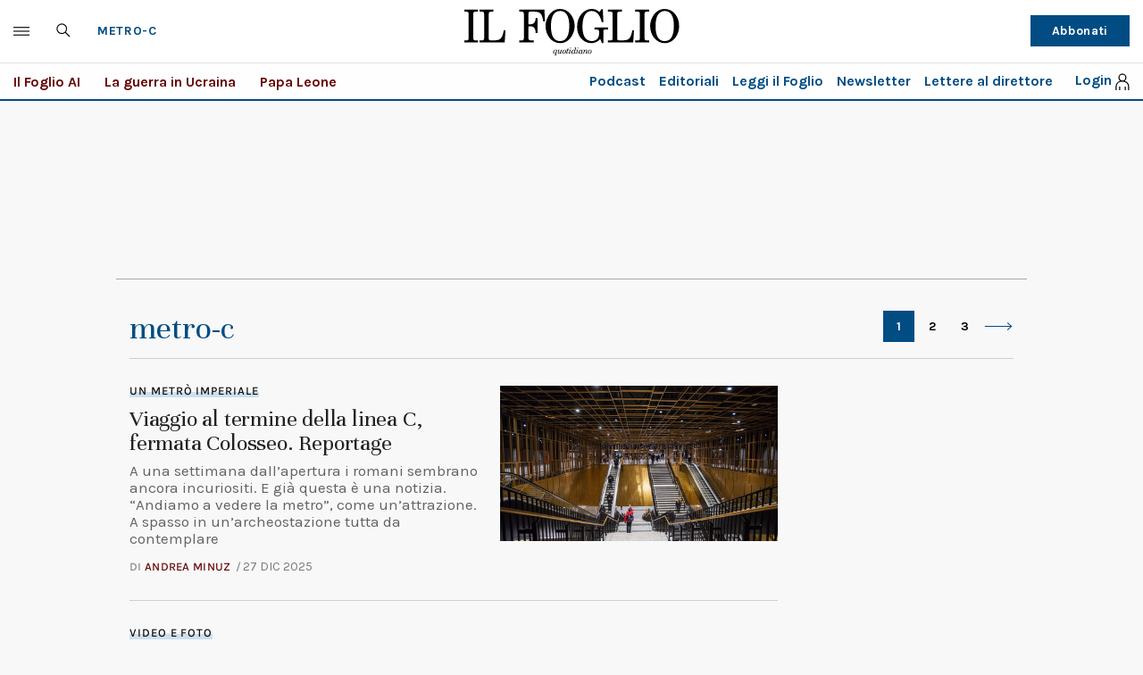

--- FILE ---
content_type: text/html; charset=UTF-8
request_url: https://www.ilfoglio.it/tag/metro-c/
body_size: 33351
content:







        
        
        
        
        <!-- /assets/2020/html/variables.html?label=metro-c -->
        





<!DOCTYPE html>
<!--[if lt IE 8 ]><html lang="it" class="no-js"><![endif]-->
<!--[if IE 8 ]><html lang="it" class="no-js ie8"><![endif]-->
<!--[if IE 9 ]><html lang="it" class="no-js ie9"><![endif]-->
<!--[if (gt IE 9)|!(IE)]><!--><html lang="it" class="no-js"><!--<![endif]-->
	<head>
        <title>metro-c - Il Foglio</title>
<meta name="viewport" content="width=device-width, initial-scale=1.0">
<meta name="description" content="Notizie, approfondimenti e commenti sulle ultime notizie di metro-c. Interviste, grafici e news e storie in esclusiva."/>
<meta name="Keywords" content="metro-c"/>

<meta http-equiv="X-UA-Compatible" content="IE=Edge" />
<meta http-equiv="Content-Type" content="text/html;charset=UTF-8" />
<meta name="thumbnail" content="https://img-prod.ilfoglio.it/2025/12/26/145452078-0bdf7754-467c-4379-a5db-ed3292f3e6f6.jpg"/>

<link rel="canonical" href="https://www.ilfoglio.it/tag/metro-c/"/>

<meta property="og:type" content="article">
<meta property="og:title" content="metro-c - Il Foglio">
<meta property="og:description" content="Notizie, approfondimenti e commenti sulle ultime notizie di metro-c. Interviste, grafici e news e storie in esclusiva.">
<meta property="og:image" content="https://img-prod.ilfoglio.it/2025/12/26/145452078-0bdf7754-467c-4379-a5db-ed3292f3e6f6.jpg">
<meta property="og:image:width"  content="1200" >
<meta property="og:image:height" content="630">
<meta property="og:url" content="https://www.ilfoglio.it/tag/metro-c//">
<meta property="fb:app_id" content="1853129581606944">
<meta property="twitter:card" content="summary_large_image">
<meta property="twitter:site" content="@ilfoglio_it">
<meta property="twitter:creator" content="@ilfoglio_it">
<meta property="twitter:title" content=">metro-c - Il Foglio ">
<meta property="twitter:description" content="Notizie, approfondimenti e commenti sulle ultime notizie di metro-c. Interviste, grafici e news e storie in esclusiva.">
<meta property="twitter:url" content="https://www.ilfoglio.it/tag/metro-c//">
<meta property="twitter:image" content="https://img-prod.ilfoglio.it/2025/12/26/145452078-0bdf7754-467c-4379-a5db-ed3292f3e6f6.jpg">
<meta property="twitter:image:width"  content="1200">
<meta property="twitter:image:height" content="630">
<link rel="image_src" href="https://img-prod.ilfoglio.it/2025/12/26/145452078-0bdf7754-467c-4379-a5db-ed3292f3e6f6.jpg" />
<meta name="publisher" content="Il Foglio" /> 
<meta name="url" content="https://www.ilfoglio.it/tag/metro-c//" />
<meta property="fb:pages" content="61703722992" />

<script>
	const ssoUrlTop = " //sso.ilfoglio.it";
	const ssoApiUrlTop = "//api.ilfoglio.it/api/v1";
    const ssoWebisteUrl = "https://www.ilfoglio.it/assets";
</script>
<meta name="google-signin-client_id" content="743046822656-je9m5a3ccvp3ml68p4r5bthmj92ff8ce.apps.googleusercontent.com" />

      
<script src="https://news.google.com/swg/js/v1/swg-gaa.js"></script>
<script async src="https://news.google.com/swg/js/v1/swg.js"></script>
<script src="https://apis.google.com/js/platform.js" async defer></script>
 
<script>




    /**
     * Returns anchor element from a given URL.
     * @return {HTMLAnchorElement}
     */
    function getAnchorFromUrl(url) {
        const a = document.createElement('a');
        a.href = url;
        return a.hostname;
    }

    /**
     * Returns query params from URL.
     * @return {!Object<string, string>}
     */
    function getQueryParams() {
        const queryParams = {};
        location.search
            .substring(1)
            .split('&')
            .forEach(pair => {
                const parts = pair.split('=');
                queryParams[parts[0]] = parts[1];
            });
        return queryParams;
    }
    /**
     * Returns true if the URL contains valid Google Article Access (GAA) params.
     * @return {boolean}
     */
    function isGaa() {
        // Validate GAA params.
        const params = getQueryParams();
        if (!params.gaa_at) {
            return false;
        }
        if (!params.gaa_n) {
            console.error('SwG Entitlements: The `gaa_n` URL param is missing.');
            return false;
        }
        if (!params.gaa_sig) {
            console.error('SwG Entitlements: The `gaa_sig` URL param is missing.');
            return false;
        }
        if (!params.gaa_ts) {
            console.error('SwG Entitlements: The `gaa_ts` URL param is missing.');
            return false;
        }
        if (parseInt(params.gaa_ts, 16) < Date.now() / 1000) {
            console.error(
                'SwG Entitlements: The `gaa_ts` URL param should ' +
                'contain a hex string timestamp which points to the future.'
            );
            return false;
        }

        // Validate referrer.
        // NOTE: This regex was copied from SwG's AMP extension. https://github.com/ampproject/amphtml/blob/c23bf281f817a2ee5df73f6fd45e9f4b71bb68b6/extensions/amp-subscriptions-google/0.1/amp-subscriptions-google.js#L56
        const GOOGLE_DOMAIN_RE = /(https?:\/\/(.+?\.)?google\.com(\/[A-Za-z0-9\-\._~:\/\?#\[\]@!$&'\(\)\*\+,;\=]*)?)/;
        const referrer = document.referrer;
        if (
            referrer.indexOf('https') < 0 ||
            !GOOGLE_DOMAIN_RE.test(referrer)
        ) {
            // Real publications should bail if this referrer check fails.
            // This script is only logging a warning for metering demo purposes.
            console.warn(
                `SwG Entitlements: This page's referrer ("${referrer.origin}") can't ` +
                'grant Google Article Access. Real publications should bail if this ' +
                'referrer check fails.'
            );
            return false;
        }

        return true;
    }

    function parseJwt(token) {
        var base64Url = token.split('.')[1];
        var base64 = base64Url.replace(/-/g, '+').replace(/_/g, '/');
        var jsonPayload = decodeURIComponent(atob(base64).split('').map(function(c) {
            return '%' + ('00' + c.charCodeAt(0).toString(16)).slice(-2);
        }).join(''));

        return JSON.parse(jsonPayload);
    };

    function readCookie(name) {
        var nameEQ = name + "=";
        var ca = document.cookie.split(';');
        for (var i = 0; i < ca.length; i++) {
            var c = ca[i];
            while (c.charAt(0) === ' ') {
                c = c.substring(1, c.length);
            }
            if (c.indexOf(nameEQ) === 0) {
                return c.substring(nameEQ.length, c.length);
            }
        }
        return null;
    }

    function deleteCookie(name) {
        document.cookie = name + '=; Path=/; Expires=Thu, 01 Jan 1970 00:00:01 GMT;';
    }
    let userloginTop = {
        ssoData: {},
        cogit: readCookie('_cogit'),
        cogat: readCookie('_cogat'),
        isLogged: function() {
            if (this.cogit != null) {
                this.ssoData = parseJwt(this.cogit);
            }
            return this.cogit != null;
        }
    }
    let authWeb = false;
    let entitlementsSubscriptions = null;
    let entitlements_access_token = null;
    if (userloginTop.isLogged()) {
        if (userloginTop.ssoData.auth_web == "true")
            authWeb = true;
    }

    function checkAccountLinking() {

        if (readCookie("saveSubscription") === "false")
            return;

        var xhr = new XMLHttpRequest();
        xhr.open('POST', ssoApiUrlTop + '/swg/need_save_subscription');
        //xhr.withCredentials = true;
        xhr.setRequestHeader('Content-Type', 'application/x-www-form-urlencoded');
        xhr.setRequestHeader('Authorization', 'Bearer ' + userloginTop.cogat);
        xhr.onload = function() {
            //console.log('Signed in as: ' + xhr.responseText);
        };
        xhr.onreadystatechange = function() {
            if (xhr.readyState == XMLHttpRequest.DONE) {
                var data = jQuery.parseJSON(xhr.responseText);

                if (data && data.entitlements_access_token) {
                    entitlements_access_token = data.entitlements_access_token;

                    (self.SWG = self.SWG || []).push(async subscriptions => {
                        subscriptions.saveSubscription(() => {
                            return {
                                token: entitlements_access_token
                            }
                        }).then(
                            // handle flow completion or user declining as shown in above example
                            result => {
                                if (result) {
                                    updateAccountLining(entitlements_access_token, userloginTop.cogat);

                                } else {
                                    document.cookie = "saveSubscription=false";
                                }
                            }
                        );
                    })
                } else {
                    console.log("ALREADY LINKED", data);
                    document.cookie = "saveSubscription=false";
                }
            }
        };
        xhr_string = [];

        if (userloginTop.cogat) {
            xhr_string.push('access_token=' + userloginTop.cogat);
        }
        /* if (token != undefined) {
             xhr_string.push('id_token=' + token);
         }*/
        xhr.send(xhr_string.join('&'));
    }

    function updateAccountLining(entitlements_access_token, accesstoken) {

        var xhr = new XMLHttpRequest(entitlements_access_token);
        xhr.open('POST', ssoApiUrlTop + '/swg/confirm_entitlements_access_token');
        //xhr.withCredentials = true;
        xhr.setRequestHeader('Content-Type', 'application/x-www-form-urlencoded');
        xhr.setRequestHeader('Authorization', 'Bearer ' + userloginTop.cogat);
        xhr.onload = function() {
            //console.log('Signed in as: ' + xhr.responseText);
        };
        xhr.onreadystatechange = function() {
            if (xhr.readyState == XMLHttpRequest.DONE) {
                var data = jQuery.parseJSON(xhr.responseText);
                console.log(data);
            } else {
                console.log("Error confirm accesstoken");
            }
        };
        xhr_string = [];
        /*
        if (id_token != undefined) {
            xhr_string.push('id_token=' + id_token);
        }
        */
        if (accesstoken != undefined) {
            xhr_string.push('access_token=' + accesstoken);
        }
        if (entitlements_access_token != undefined) {
            xhr_string.push('entitlements_access_token=' + entitlements_access_token);
        }
        xhr.send(xhr_string.join('&'));
    }

    function updateUserPackage(subscribeData) {
        var xhr = new XMLHttpRequest(subscribeData);
        xhr.open('POST', ssoApiUrlTop + '/swg/complete_deferred_account_creation');
        //xhr.withCredentials = true;
        xhr.setRequestHeader('Content-Type', 'application/x-www-form-urlencoded');
        xhr.onload = function() {
            //console.log('Signed in as: ' + xhr.responseText);
        };
        xhr.onreadystatechange = function() {
            if (xhr.readyState == XMLHttpRequest.DONE) {
                var data = jQuery.parseJSON(xhr.responseText);
                console.log(data);

            } else {
                console.log("Error deferred creation");
            }
        };
        xhr_string = [];

        if (subscribeData != undefined) {
            xhr_string.push('subscribeData=' + subscribeData);
        }
        xhr.send(xhr_string.join('&'));
    }

    function loginSocialAuto() {
        let urlSSO = ssoUrlTop + "/signin.html?provider=google&redirect=" + window.location.href;
        location.href = urlSSO;
    }

    function sendEventToGoogleSubs(event) {

        switch (event.eventType) {
            case 1007: //ACTION_SWG_BUTTON_CLICK: 1007,
                gtag('event', 'ACTION_SWG_BUTTON_CLICK', {
                    'event_category': 'GoogleSubscriptions',
                    'event_label': 'Subscribi with Gooogle'
                });
                break;
            default:
                gtag('event', event.eventType, {
                    'event_category': 'GoogleSubscriptions',
                    'event_label': event.eventType
                });
        }
    }

    function getProductList(ents) {
        var products = [];
        var entitlements = ents && ents['entitlements'];

        if (!entitlements) {
            return products;
        }

        for (var i = 0; i < entitlements.length; i++) {
            var entitlement = entitlements[i];
            var entitlementProducts = entitlement['products'];

            for (var j = 0; j < entitlementProducts.length; j++) {
                var product = entitlementProducts[j];
                products.push(product);
            }
        }

        return products;
    }

    function openPayWall() {
        //appStart();
        fetchMetering();
        if (typeof isPayArticle === "undefined") {
            isPayArticle = true;
        }

        if (isPayArticle) {
            if (localStorage.getItem('meteringRegistrationId')) {
                userlogin.idTokenGg = localStorage.getItem('meteringRegistrationId');
            }
            userlogin.paywallContentExtendedAccess(encodeURIComponent(location.href));
        }
    }


    function initSwg() {

        (self.SWG = self.SWG || []).push(function(subscriptions) {
            // SwG is ready to be called via subscriptions interface.
            console.log("SwG is ready", subscriptions);
            subscriptions.getEventManager().then(manager => {
                manager.registerEventListener((event) => {
                    // Add code here to send the event to your analytics
                    sendEventToGoogleSubs(event);
                    console.log("new event", event.eventType);
                })
            });


            subscriptions.setOnEntitlementsResponse(function(entitlementsPromise) {
                entitlementsPromise.then(function(entitlements) {
                    // Handle the entitlements.
                    console.log("entitlements", entitlements);

                    if (entitlements) {
                        var products = getProductList(entitlements.json());

                        subscriptions.getPropensityModule().then(function(module) {
                            if (products.length > 0) {
                                module.sendSubscriptionState('subscriber', {
                                    'product': products
                                });
                            } else {
                                module.sendSubscriptionState('non_subscriber');
                            } // Get initial propensity scores


                            module.getPropensity().then(function(score) {
                                if (score.header && score.header.ok) {
                                    var scores = score.body.scores;
                                    scores.forEach(function(scoreDetail) {
                                        var value = scoreDetail.score && scoreDetail.score.value;
                                        (0, _log.log)('Propensity to subscribe for ', scoreDetail.product);

                                        if (value) {
                                            (0, _log.log)('bucketed: ', scoreDetail.score.bucketed);
                                            (0, _log.log)('score: ', value);
                                        } else {
                                            (0, _log.log)('Not available: ', scoreDetail.error);
                                        }
                                    });
                                } else {
                                    var reason;

                                    if (score.header) {
                                        reason = score.body && score.body.error;
                                    }

                                    (0, _log.log)('Propensity score unavailable: ', reason);
                                }
                            });
                        });
                    } else {
                        subscriptions.getPropensityModule().then(function(module) {
                            module.sendSubscriptionState('unknown');
                        });
                    }

                    if (entitlements.entitlements.length > 0 && entitlements.entitlements[0].source == "google" && !authWeb) {
                        //put entitlements for extend access check and remove
                        entitlementsSubscriptions = entitlements;

                        setTimeout(function(entitlements) {
                            data = {
                                'purchaseData': entitlements.entitlements[0].subscriptionToken,
                            };

                            const accountPromise = new Promise(function(resolve, reject) {
                                var xhr = new XMLHttpRequest();
                                xhr.open('POST', ssoApiUrlTop + '/swg/check_entitlement');
                                //xhr.withCredentials = true;
                                xhr.setRequestHeader('Content-Type', 'application/x-www-form-urlencoded');
                                xhr.onload = function() {
                                    //console.log('Signed in as: ' + xhr.responseText);
                                };
                                xhr.onreadystatechange = function() {
                                    if (xhr.readyState == XMLHttpRequest.DONE) {
                                        var data = jQuery.parseJSON(xhr.responseText);
                                        console.log(data);
                                        if (data.status == "OK") {
                                            resolve(true);
                                        } else {
                                            resolve(false);
                                        }
                                    }
                                };
                                xhr_string = [];

                                if (data.purchaseData != undefined) {
                                    try {
                                        let purchaseData = JSON.parse(data.purchaseData);
                                        console.log(purchaseData.purchaseToken);
                                        xhr_string.push('purchaseData=' + purchaseData.purchaseToken);
                                    } catch (e) {
                                        console.log("problem check entitlement!");
                                    }
                                }
                                xhr.send(xhr_string.join('&'));
                            });



                            subscriptions.waitForSubscriptionLookup(accountPromise).then(function(account) {
                                if (account) {

                                    subscriptions.showLoginPrompt().then(function(response) {
                                        subscriptions.showLoginNotification().then(function(response) {
                                            console.log("waitForSubscriptionLookup", response);
                                            loginSocialAuto();

                                        });

                                    }, function(reason) {
                                        //openPayWall();
                                        console.log("NO waitForSubscriptionLookup", reason);
                                    });

                                } else {
                                    // Account was not found, or existing account has no subscription.
                                    // Let's create a new one or link to the existing publisher account.
                                    subscriptions.completeDeferredAccountCreation({
                                        entitlements: entitlements,
                                        consent: true
                                    }).then(response => {
                                        // 1. The user has consented to account creation. Create account
                                        // based on the response.
                                        // 2. Signal that the account creation is complete.
                                        console.log(response);
                                        updateUserPackage(JSON.stringify(response));
                                        response.complete().then(() => {
                                            // 3. The flow is complete.
                                            loginSocialAuto();
                                        });
                                    });

                                }
                            });

                            entitlements.ack();
                        }, 2000, entitlements);
                    } else {
                        //openPayWall();
                        subscriptions.setOnPaymentResponse(function(paymentResponse) {
                            paymentResponse.then(function(response) {
                                // 1. Handle the payment response.
                                // 2. Once the payment is processed (see Create Accounts for New Subscribers):
                                updateUserPackage(JSON.stringify(response));
                                response.complete().then(function() {
                                    // 3. The subscription is fully processed.
                                    loginSocialAuto();
                                });
                            });
                        });

                        subscriptions.setOnLoginRequest(function() {
                            // Handles user clicking "Already Subscribed?"
                            // Redirects user to publisher login page
                            if (isGaa()) {
                                localStorage.setItem('fromGoogleNews', 'true');
                            }
                            let urlSSO = ssoUrlTop + "/login.html?redirect=" + window.location.href;
                            location.href = urlSSO;
                        });
                        setTimeout(function(subscriptions) {

                            if (userloginTop.cogat != null) {
                                checkAccountLinking();
                                console.log("START saveSubscriptions");
                            } else {
                                console.log('not registerd');
                            }

                        }, 2000, subscriptions);
                    }

                });
            });
        });

    }

</script>
<link rel="icon" href="//www.ilfoglio.it/assets/2020/images/favicon.ico?v=1.8.6
" type="image/x-icon" />
<link rel="apple-touch-icon" href="//www.ilfoglio.it/assets/2020/images/favicon.ico?v=1.8.6
" type="image/x-icon" />

<link rel="stylesheet" type="text/css" href="//www.ilfoglio.it/assets/2020/css/main.css?v=1.8.6
">
<link rel="stylesheet" type="text/css" href="https://cdn.jsdelivr.net/npm/slick-carousel@1.8.1/slick/slick.css"/>
<link rel="stylesheet" type="text/css" href="//www.ilfoglio.it/assets/2020/css/jquery-ui.min.css">
<link href="https://fonts.googleapis.com/css2?family=Unna:ital,wght@0,400;0,700;1,400;1,700&display=swap" rel="stylesheet">
<link href="https://fonts.googleapis.com/css2?family=Karla:wght@400;700&display=swap" rel="stylesheet">
<link rel="stylesheet" type="text/css" href="//www.ilfoglio.it/assets/2020/css/custom.css?v=1.8.6
">
<script src="https://ilfoglio-ita-pw.newsmemory.com/?meter&service=onstop&v=2" async></script>

<!-- TCF stub -->
<script type="text/javascript">
!function(){"use strict";function t(r){return t="function"==typeof Symbol&&"symbol"==typeof Symbol.iterator?function(t){return typeof t}:function(t){return t&&"function"==typeof Symbol&&t.constructor===Symbol&&t!==Symbol.prototype?"symbol":typeof t},t(r)}var r="undefined"!=typeof globalThis?globalThis:"undefined"!=typeof window?window:"undefined"!=typeof global?global:"undefined"!=typeof self?self:{};function n(t,r){return t(r={exports:{}},r.exports),r.exports}var e,o,i=function(t){return t&&t.Math===Math&&t},u=i("object"==typeof globalThis&&globalThis)||i("object"==typeof window&&window)||i("object"==typeof self&&self)||i("object"==typeof r&&r)||i("object"==typeof r&&r)||function(){return this}()||Function("return this")(),c=function(t){try{return!!t()}catch(t){return!0}},a=!c((function(){return 7!==Object.defineProperty({},1,{get:function(){return 7}})[1]})),f=!c((function(){var t=function(){}.bind();return"function"!=typeof t||t.hasOwnProperty("prototype")})),s=Function.prototype.call,l=f?s.bind(s):function(){return s.apply(s,arguments)},p={}.propertyIsEnumerable,y=Object.getOwnPropertyDescriptor,v={f:y&&!p.call({1:2},1)?function(t){var r=y(this,t);return!!r&&r.enumerable}:p},b=function(t,r){return{enumerable:!(1&t),configurable:!(2&t),writable:!(4&t),value:r}},g=Function.prototype,d=g.call,h=f&&g.bind.bind(d,d),m=f?h:function(t){return function(){return d.apply(t,arguments)}},S=m({}.toString),w=m("".slice),O=function(t){return w(S(t),8,-1)},j=Object,P=m("".split),T=c((function(){return!j("z").propertyIsEnumerable(0)}))?function(t){return"String"===O(t)?P(t,""):j(t)}:j,L=function(t){return null==t},A=TypeError,_=function(t){if(L(t))throw new A("Can't call method on "+t);return t},E=function(t){return T(_(t))},F="object"==typeof document&&document.all,I={all:F,IS_HTMLDDA:void 0===F&&void 0!==F},M=I.all,k=I.IS_HTMLDDA?function(t){return"function"==typeof t||t===M}:function(t){return"function"==typeof t},C=I.all,D=I.IS_HTMLDDA?function(t){return"object"==typeof t?null!==t:k(t)||t===C}:function(t){return"object"==typeof t?null!==t:k(t)},R=function(t,r){return arguments.length<2?(n=u[t],k(n)?n:void 0):u[t]&&u[t][r];var n},x=m({}.isPrototypeOf),N="undefined"!=typeof navigator&&String(navigator.userAgent)||"",G=u.process,V=u.Deno,z=G&&G.versions||V&&V.version,B=z&&z.v8;B&&(o=(e=B.split("."))[0]>0&&e[0]<4?1:+(e[0]+e[1])),!o&&N&&(!(e=N.match(/Edge\/(\d+)/))||e[1]>=74)&&(e=N.match(/Chrome\/(\d+)/))&&(o=+e[1]);var H=o,U=u.String,W=!!Object.getOwnPropertySymbols&&!c((function(){var t=Symbol("symbol detection");return!U(t)||!(Object(t)instanceof Symbol)||!Symbol.sham&&H&&H<41})),$=W&&!Symbol.sham&&"symbol"==typeof Symbol.iterator,J=Object,X=$?function(t){return"symbol"==typeof t}:function(t){var r=R("Symbol");return k(r)&&x(r.prototype,J(t))},Y=String,q=function(t){try{return Y(t)}catch(t){return"Object"}},K=TypeError,Q=function(t){if(k(t))return t;throw new K(q(t)+" is not a function")},Z=TypeError,tt=Object.defineProperty,rt=function(t,r){try{tt(u,t,{value:r,configurable:!0,writable:!0})}catch(n){u[t]=r}return r},nt="__core-js_shared__",et=u[nt]||rt(nt,{}),ot=n((function(t){(t.exports=function(t,r){return et[t]||(et[t]=void 0!==r?r:{})})("versions",[]).push({version:"3.33.3",mode:"global",copyright:"© 2014-2023 Denis Pushkarev (zloirock.ru)",license:"https://github.com/zloirock/core-js/blob/v3.33.3/LICENSE",source:"https://github.com/zloirock/core-js"})})),it=Object,ut=function(t){return it(_(t))},ct=m({}.hasOwnProperty),at=Object.hasOwn||function(t,r){return ct(ut(t),r)},ft=0,st=Math.random(),lt=m(1..toString),pt=function(t){return"Symbol("+(void 0===t?"":t)+")_"+lt(++ft+st,36)},yt=u.Symbol,vt=ot("wks"),bt=$?yt.for||yt:yt&&yt.withoutSetter||pt,gt=function(t){return at(vt,t)||(vt[t]=W&&at(yt,t)?yt[t]:bt("Symbol."+t)),vt[t]},dt=TypeError,ht=gt("toPrimitive"),mt=function(t){var r=function(t,r){if(!D(t)||X(t))return t;var n,e,o=(n=t[ht],L(n)?void 0:Q(n));if(o){if(void 0===r&&(r="default"),e=l(o,t,r),!D(e)||X(e))return e;throw new dt("Can't convert object to primitive value")}return void 0===r&&(r="number"),function(t,r){var n,e;if("string"===r&&k(n=t.toString)&&!D(e=l(n,t)))return e;if(k(n=t.valueOf)&&!D(e=l(n,t)))return e;if("string"!==r&&k(n=t.toString)&&!D(e=l(n,t)))return e;throw new Z("Can't convert object to primitive value")}(t,r)}(t,"string");return X(r)?r:r+""},St=u.document,wt=D(St)&&D(St.createElement),Ot=function(t){return wt?St.createElement(t):{}},jt=!a&&!c((function(){return 7!==Object.defineProperty(Ot("div"),"a",{get:function(){return 7}}).a})),Pt=Object.getOwnPropertyDescriptor,Tt={f:a?Pt:function(t,r){if(t=E(t),r=mt(r),jt)try{return Pt(t,r)}catch(t){}if(at(t,r))return b(!l(v.f,t,r),t[r])}},Lt=a&&c((function(){return 42!==Object.defineProperty((function(){}),"prototype",{value:42,writable:!1}).prototype})),At=String,_t=TypeError,Et=function(t){if(D(t))return t;throw new _t(At(t)+" is not an object")},Ft=TypeError,It=Object.defineProperty,Mt=Object.getOwnPropertyDescriptor,kt="enumerable",Ct="configurable",Dt="writable",Rt={f:a?Lt?function(t,r,n){if(Et(t),r=mt(r),Et(n),"function"==typeof t&&"prototype"===r&&"value"in n&&Dt in n&&!n[Dt]){var e=Mt(t,r);e&&e[Dt]&&(t[r]=n.value,n={configurable:Ct in n?n[Ct]:e[Ct],enumerable:kt in n?n[kt]:e[kt],writable:!1})}return It(t,r,n)}:It:function(t,r,n){if(Et(t),r=mt(r),Et(n),jt)try{return It(t,r,n)}catch(t){}if("get"in n||"set"in n)throw new Ft("Accessors not supported");return"value"in n&&(t[r]=n.value),t}},xt=a?function(t,r,n){return Rt.f(t,r,b(1,n))}:function(t,r,n){return t[r]=n,t},Nt=Function.prototype,Gt=a&&Object.getOwnPropertyDescriptor,Vt=at(Nt,"name"),zt={EXISTS:Vt,PROPER:Vt&&"something"===function(){}.name,CONFIGURABLE:Vt&&(!a||a&&Gt(Nt,"name").configurable)},Bt=m(Function.toString);k(et.inspectSource)||(et.inspectSource=function(t){return Bt(t)});var Ht,Ut,Wt,$t=et.inspectSource,Jt=u.WeakMap,Xt=k(Jt)&&/native code/.test(String(Jt)),Yt=ot("keys"),qt=function(t){return Yt[t]||(Yt[t]=pt(t))},Kt={},Qt="Object already initialized",Zt=u.TypeError,tr=u.WeakMap;if(Xt||et.state){var rr=et.state||(et.state=new tr);rr.get=rr.get,rr.has=rr.has,rr.set=rr.set,Ht=function(t,r){if(rr.has(t))throw new Zt(Qt);return r.facade=t,rr.set(t,r),r},Ut=function(t){return rr.get(t)||{}},Wt=function(t){return rr.has(t)}}else{var nr=qt("state");Kt[nr]=!0,Ht=function(t,r){if(at(t,nr))throw new Zt(Qt);return r.facade=t,xt(t,nr,r),r},Ut=function(t){return at(t,nr)?t[nr]:{}},Wt=function(t){return at(t,nr)}}var er={set:Ht,get:Ut,has:Wt,enforce:function(t){return Wt(t)?Ut(t):Ht(t,{})},getterFor:function(t){return function(r){var n;if(!D(r)||(n=Ut(r)).type!==t)throw new Zt("Incompatible receiver, "+t+" required");return n}}},or=n((function(t){var r=zt.CONFIGURABLE,n=er.enforce,e=er.get,o=String,i=Object.defineProperty,u=m("".slice),f=m("".replace),s=m([].join),l=a&&!c((function(){return 8!==i((function(){}),"length",{value:8}).length})),p=String(String).split("String"),y=t.exports=function(t,e,c){"Symbol("===u(o(e),0,7)&&(e="["+f(o(e),/^Symbol\(([^)]*)\)/,"$1")+"]"),c&&c.getter&&(e="get "+e),c&&c.setter&&(e="set "+e),(!at(t,"name")||r&&t.name!==e)&&(a?i(t,"name",{value:e,configurable:!0}):t.name=e),l&&c&&at(c,"arity")&&t.length!==c.arity&&i(t,"length",{value:c.arity});try{c&&at(c,"constructor")&&c.constructor?a&&i(t,"prototype",{writable:!1}):t.prototype&&(t.prototype=void 0)}catch(t){}var y=n(t);return at(y,"source")||(y.source=s(p,"string"==typeof e?e:"")),t};Function.prototype.toString=y((function(){return k(this)&&e(this).source||$t(this)}),"toString")})),ir=function(t,r,n,e){e||(e={});var o=e.enumerable,i=void 0!==e.name?e.name:r;if(k(n)&&or(n,i,e),e.global)o?t[r]=n:rt(r,n);else{try{e.unsafe?t[r]&&(o=!0):delete t[r]}catch(t){}o?t[r]=n:Rt.f(t,r,{value:n,enumerable:!1,configurable:!e.nonConfigurable,writable:!e.nonWritable})}return t},ur=Math.ceil,cr=Math.floor,ar=Math.trunc||function(t){var r=+t;return(r>0?cr:ur)(r)},fr=function(t){var r=+t;return r!=r||0===r?0:ar(r)},sr=Math.max,lr=Math.min,pr=function(t,r){var n=fr(t);return n<0?sr(n+r,0):lr(n,r)},yr=Math.min,vr=function(t){return(r=t.length)>0?yr(fr(r),9007199254740991):0;var r},br=function(t){return function(r,n,e){var o,i=E(r),u=vr(i),c=pr(e,u);if(t&&n!=n){for(;u>c;)if((o=i[c++])!=o)return!0}else for(;u>c;c++)if((t||c in i)&&i[c]===n)return t||c||0;return!t&&-1}},gr=(br(!0),br(!1)),dr=m([].push),hr=function(t,r){var n,e=E(t),o=0,i=[];for(n in e)!at(Kt,n)&&at(e,n)&&dr(i,n);for(;r.length>o;)at(e,n=r[o++])&&(~gr(i,n)||dr(i,n));return i},mr=["constructor","hasOwnProperty","isPrototypeOf","propertyIsEnumerable","toLocaleString","toString","valueOf"],Sr=mr.concat("length","prototype"),wr={f:Object.getOwnPropertyNames||function(t){return hr(t,Sr)}},Or={f:Object.getOwnPropertySymbols},jr=m([].concat),Pr=R("Reflect","ownKeys")||function(t){var r=wr.f(Et(t)),n=Or.f;return n?jr(r,n(t)):r},Tr=function(t,r,n){for(var e=Pr(r),o=Rt.f,i=Tt.f,u=0;u<e.length;u++){var c=e[u];at(t,c)||n&&at(n,c)||o(t,c,i(r,c))}},Lr=/#|\.prototype\./,Ar=function(t,r){var n=Er[_r(t)];return n===Ir||n!==Fr&&(k(r)?c(r):!!r)},_r=Ar.normalize=function(t){return String(t).replace(Lr,".").toLowerCase()},Er=Ar.data={},Fr=Ar.NATIVE="N",Ir=Ar.POLYFILL="P",Mr=Ar,kr=Tt.f,Cr=function(t,r){var n,e,o,i,c,a=t.target,f=t.global,s=t.stat;if(n=f?u:s?u[a]||rt(a,{}):(u[a]||{}).prototype)for(e in r){if(i=r[e],o=t.dontCallGetSet?(c=kr(n,e))&&c.value:n[e],!Mr(f?e:a+(s?".":"#")+e,t.forced)&&void 0!==o){if(typeof i==typeof o)continue;Tr(i,o)}(t.sham||o&&o.sham)&&xt(i,"sham",!0),ir(n,e,i,t)}},Dr={};Dr[gt("toStringTag")]="z";var Rr,xr="[object z]"===String(Dr),Nr=gt("toStringTag"),Gr=Object,Vr="Arguments"===O(function(){return arguments}()),zr=xr?O:function(t){var r,n,e;return void 0===t?"Undefined":null===t?"Null":"string"==typeof(n=function(t,r){try{return t[r]}catch(t){}}(r=Gr(t),Nr))?n:Vr?O(r):"Object"===(e=O(r))&&k(r.callee)?"Arguments":e},Br=String,Hr=function(t){if("Symbol"===zr(t))throw new TypeError("Cannot convert a Symbol value to a string");return Br(t)},Ur=Object.keys||function(t){return hr(t,mr)},Wr=a&&!Lt?Object.defineProperties:function(t,r){Et(t);for(var n,e=E(r),o=Ur(r),i=o.length,u=0;i>u;)Rt.f(t,n=o[u++],e[n]);return t},$r={f:Wr},Jr=R("document","documentElement"),Xr="prototype",Yr="script",qr=qt("IE_PROTO"),Kr=function(){},Qr=function(t){return"<"+Yr+">"+t+"</"+Yr+">"},Zr=function(t){t.write(Qr("")),t.close();var r=t.parentWindow.Object;return t=null,r},tn=function(){try{Rr=new ActiveXObject("htmlfile")}catch(t){}var t,r,n;tn="undefined"!=typeof document?document.domain&&Rr?Zr(Rr):(r=Ot("iframe"),n="java"+Yr+":",r.style.display="none",Jr.appendChild(r),r.src=String(n),(t=r.contentWindow.document).open(),t.write(Qr("document.F=Object")),t.close(),t.F):Zr(Rr);for(var e=mr.length;e--;)delete tn[Xr][mr[e]];return tn()};Kt[qr]=!0;var rn=Object.create||function(t,r){var n;return null!==t?(Kr[Xr]=Et(t),n=new Kr,Kr[Xr]=null,n[qr]=t):n=tn(),void 0===r?n:$r.f(n,r)},nn=Array,en=Math.max,on=wr.f,un="object"==typeof window&&window&&Object.getOwnPropertyNames?Object.getOwnPropertyNames(window):[],cn={f:function(t){return un&&"Window"===O(t)?function(t){try{return on(t)}catch(t){return function(t,r,n){for(var e,o,i,u,c=vr(t),a=pr(void 0,c),f=pr(c,c),s=nn(en(f-a,0)),l=0;a<f;a++,l++)e=s,o=l,i=t[a],(u=mt(o))in e?Rt.f(e,u,b(0,i)):e[u]=i;return s.length=l,s}(un)}}(t):on(E(t))}},an=function(t,r,n){return n.get&&or(n.get,r,{getter:!0}),n.set&&or(n.set,r,{setter:!0}),Rt.f(t,r,n)},fn={f:gt},sn=u,ln=Rt.f,pn=function(t){var r=sn.Symbol||(sn.Symbol={});at(r,t)||ln(r,t,{value:fn.f(t)})},yn=Rt.f,vn=gt("toStringTag"),bn=function(t,r,n){t&&!n&&(t=t.prototype),t&&!at(t,vn)&&yn(t,vn,{configurable:!0,value:r})},gn=function(t){if("Function"===O(t))return m(t)},dn=gn(gn.bind),hn=Array.isArray||function(t){return"Array"===O(t)},mn=function(){},Sn=[],wn=R("Reflect","construct"),On=/^\s*(?:class|function)\b/,jn=m(On.exec),Pn=!On.test(mn),Tn=function(t){if(!k(t))return!1;try{return wn(mn,Sn,t),!0}catch(t){return!1}},Ln=function(t){if(!k(t))return!1;switch(zr(t)){case"AsyncFunction":case"GeneratorFunction":case"AsyncGeneratorFunction":return!1}try{return Pn||!!jn(On,$t(t))}catch(t){return!0}};Ln.sham=!0;var An=!wn||c((function(){var t;return Tn(Tn.call)||!Tn(Object)||!Tn((function(){t=!0}))||t}))?Ln:Tn,_n=gt("species"),En=Array,Fn=function(t,r){return new(function(t){var r;return hn(t)&&(r=t.constructor,(An(r)&&(r===En||hn(r.prototype))||D(r)&&null===(r=r[_n]))&&(r=void 0)),void 0===r?En:r}(t))(0===r?0:r)},In=m([].push),Mn=function(t){var r=1===t,n=2===t,e=3===t,o=4===t,i=6===t,u=7===t,c=5===t||i;return function(a,s,l,p){for(var y,v,b=ut(a),g=T(b),d=function(t,r){return Q(t),void 0===r?t:f?dn(t,r):function(){return t.apply(r,arguments)}}(s,l),h=vr(g),m=0,S=p||Fn,w=r?S(a,h):n||u?S(a,0):void 0;h>m;m++)if((c||m in g)&&(v=d(y=g[m],m,b),t))if(r)w[m]=v;else if(v)switch(t){case 3:return!0;case 5:return y;case 6:return m;case 2:In(w,y)}else switch(t){case 4:return!1;case 7:In(w,y)}return i?-1:e||o?o:w}},kn=[Mn(0),Mn(1),Mn(2),Mn(3),Mn(4),Mn(5),Mn(6),Mn(7)][0],Cn=qt("hidden"),Dn="Symbol",Rn="prototype",xn=er.set,Nn=er.getterFor(Dn),Gn=Object[Rn],Vn=u.Symbol,zn=Vn&&Vn[Rn],Bn=u.RangeError,Hn=u.TypeError,Un=u.QObject,Wn=Tt.f,$n=Rt.f,Jn=cn.f,Xn=v.f,Yn=m([].push),qn=ot("symbols"),Kn=ot("op-symbols"),Qn=ot("wks"),Zn=!Un||!Un[Rn]||!Un[Rn].findChild,te=function(t,r,n){var e=Wn(Gn,r);e&&delete Gn[r],$n(t,r,n),e&&t!==Gn&&$n(Gn,r,e)},re=a&&c((function(){return 7!==rn($n({},"a",{get:function(){return $n(this,"a",{value:7}).a}})).a}))?te:$n,ne=function(t,r){var n=qn[t]=rn(zn);return xn(n,{type:Dn,tag:t,description:r}),a||(n.description=r),n},ee=function(t,r,n){t===Gn&&ee(Kn,r,n),Et(t);var e=mt(r);return Et(n),at(qn,e)?(n.enumerable?(at(t,Cn)&&t[Cn][e]&&(t[Cn][e]=!1),n=rn(n,{enumerable:b(0,!1)})):(at(t,Cn)||$n(t,Cn,b(1,{})),t[Cn][e]=!0),re(t,e,n)):$n(t,e,n)},oe=function(t,r){Et(t);var n=E(r),e=Ur(n).concat(ae(n));return kn(e,(function(r){a&&!l(ie,n,r)||ee(t,r,n[r])})),t},ie=function(t){var r=mt(t),n=l(Xn,this,r);return!(this===Gn&&at(qn,r)&&!at(Kn,r))&&(!(n||!at(this,r)||!at(qn,r)||at(this,Cn)&&this[Cn][r])||n)},ue=function(t,r){var n=E(t),e=mt(r);if(n!==Gn||!at(qn,e)||at(Kn,e)){var o=Wn(n,e);return!o||!at(qn,e)||at(n,Cn)&&n[Cn][e]||(o.enumerable=!0),o}},ce=function(t){var r=Jn(E(t)),n=[];return kn(r,(function(t){at(qn,t)||at(Kt,t)||Yn(n,t)})),n},ae=function(t){var r=t===Gn,n=Jn(r?Kn:E(t)),e=[];return kn(n,(function(t){!at(qn,t)||r&&!at(Gn,t)||Yn(e,qn[t])})),e};W||(Vn=function(){if(x(zn,this))throw new Hn("Symbol is not a constructor");var t=arguments.length&&void 0!==arguments[0]?Hr(arguments[0]):void 0,r=pt(t),n=function(t){var e=void 0===this?u:this;e===Gn&&l(n,Kn,t),at(e,Cn)&&at(e[Cn],r)&&(e[Cn][r]=!1);var o=b(1,t);try{re(e,r,o)}catch(t){if(!(t instanceof Bn))throw t;te(e,r,o)}};return a&&Zn&&re(Gn,r,{configurable:!0,set:n}),ne(r,t)},zn=Vn[Rn],ir(zn,"toString",(function(){return Nn(this).tag})),ir(Vn,"withoutSetter",(function(t){return ne(pt(t),t)})),v.f=ie,Rt.f=ee,$r.f=oe,Tt.f=ue,wr.f=cn.f=ce,Or.f=ae,fn.f=function(t){return ne(gt(t),t)},a&&(an(zn,"description",{configurable:!0,get:function(){return Nn(this).description}}),ir(Gn,"propertyIsEnumerable",ie,{unsafe:!0}))),Cr({global:!0,constructor:!0,wrap:!0,forced:!W,sham:!W},{Symbol:Vn}),kn(Ur(Qn),(function(t){pn(t)})),Cr({target:Dn,stat:!0,forced:!W},{useSetter:function(){Zn=!0},useSimple:function(){Zn=!1}}),Cr({target:"Object",stat:!0,forced:!W,sham:!a},{create:function(t,r){return void 0===r?rn(t):oe(rn(t),r)},defineProperty:ee,defineProperties:oe,getOwnPropertyDescriptor:ue}),Cr({target:"Object",stat:!0,forced:!W},{getOwnPropertyNames:ce}),function(){var t=R("Symbol"),r=t&&t.prototype,n=r&&r.valueOf,e=gt("toPrimitive");r&&!r[e]&&ir(r,e,(function(t){return l(n,this)}),{arity:1})}(),bn(Vn,Dn),Kt[Cn]=!0;var fe=W&&!!Symbol.for&&!!Symbol.keyFor,se=ot("string-to-symbol-registry"),le=ot("symbol-to-string-registry");Cr({target:"Symbol",stat:!0,forced:!fe},{for:function(t){var r=Hr(t);if(at(se,r))return se[r];var n=R("Symbol")(r);return se[r]=n,le[n]=r,n}});var pe=ot("symbol-to-string-registry");Cr({target:"Symbol",stat:!0,forced:!fe},{keyFor:function(t){if(!X(t))throw new TypeError(q(t)+" is not a symbol");if(at(pe,t))return pe[t]}});var ye=Function.prototype,ve=ye.apply,be=ye.call,ge="object"==typeof Reflect&&Reflect.apply||(f?be.bind(ve):function(){return be.apply(ve,arguments)}),de=m([].slice),he=m([].push),me=String,Se=R("JSON","stringify"),we=m(/./.exec),Oe=m("".charAt),je=m("".charCodeAt),Pe=m("".replace),Te=m(1..toString),Le=/[\uD800-\uDFFF]/g,Ae=/^[\uD800-\uDBFF]$/,_e=/^[\uDC00-\uDFFF]$/,Ee=!W||c((function(){var t=R("Symbol")("stringify detection");return"[null]"!==Se([t])||"{}"!==Se({a:t})||"{}"!==Se(Object(t))})),Fe=c((function(){return'"\udf06\ud834"'!==Se("\uDF06\uD834")||'"\udead"'!==Se("\uDEAD")})),Ie=function(t,r){var n=de(arguments),e=function(t){if(k(t))return t;if(hn(t)){for(var r=t.length,n=[],e=0;e<r;e++){var o=t[e];"string"==typeof o?he(n,o):"number"!=typeof o&&"Number"!==O(o)&&"String"!==O(o)||he(n,Hr(o))}var i=n.length,u=!0;return function(t,r){if(u)return u=!1,r;if(hn(this))return r;for(var e=0;e<i;e++)if(n[e]===t)return r}}}(r);if(k(e)||void 0!==t&&!X(t))return n[1]=function(t,r){if(k(e)&&(r=l(e,this,me(t),r)),!X(r))return r},ge(Se,null,n)},Me=function(t,r,n){var e=Oe(n,r-1),o=Oe(n,r+1);return we(Ae,t)&&!we(_e,o)||we(_e,t)&&!we(Ae,e)?"\\u"+Te(je(t,0),16):t};Se&&Cr({target:"JSON",stat:!0,arity:3,forced:Ee||Fe},{stringify:function(t,r,n){var e=de(arguments),o=ge(Ee?Ie:Se,null,e);return Fe&&"string"==typeof o?Pe(o,Le,Me):o}});var ke=!W||c((function(){Or.f(1)}));Cr({target:"Object",stat:!0,forced:ke},{getOwnPropertySymbols:function(t){var r=Or.f;return r?r(ut(t)):[]}});var Ce=u.Symbol,De=Ce&&Ce.prototype;if(a&&k(Ce)&&(!("description"in De)||void 0!==Ce().description)){var Re={},xe=function(){var t=arguments.length<1||void 0===arguments[0]?void 0:Hr(arguments[0]),r=x(De,this)?new Ce(t):void 0===t?Ce():Ce(t);return""===t&&(Re[r]=!0),r};Tr(xe,Ce),xe.prototype=De,De.constructor=xe;var Ne="Symbol(description detection)"===String(Ce("description detection")),Ge=m(De.valueOf),Ve=m(De.toString),ze=/^Symbol\((.*)\)[^)]+$/,Be=m("".replace),He=m("".slice);an(De,"description",{configurable:!0,get:function(){var t=Ge(this);if(at(Re,t))return"";var r=Ve(t),n=Ne?He(r,7,-1):Be(r,ze,"$1");return""===n?void 0:n}}),Cr({global:!0,constructor:!0,forced:!0},{Symbol:xe})}var Ue=xr?{}.toString:function(){return"[object "+zr(this)+"]"};xr||ir(Object.prototype,"toString",Ue,{unsafe:!0}),pn("iterator");var We=Rt.f,$e=gt("unscopables"),Je=Array.prototype;void 0===Je[$e]&&We(Je,$e,{configurable:!0,value:rn(null)});var Xe,Ye,qe,Ke=function(t){Je[$e][t]=!0},Qe={},Ze=!c((function(){function t(){}return t.prototype.constructor=null,Object.getPrototypeOf(new t)!==t.prototype})),to=qt("IE_PROTO"),ro=Object,no=ro.prototype,eo=Ze?ro.getPrototypeOf:function(t){var r=ut(t);if(at(r,to))return r[to];var n=r.constructor;return k(n)&&r instanceof n?n.prototype:r instanceof ro?no:null},oo=gt("iterator"),io=!1;[].keys&&("next"in(qe=[].keys())?(Ye=eo(eo(qe)))!==Object.prototype&&(Xe=Ye):io=!0);var uo=!D(Xe)||c((function(){var t={};return Xe[oo].call(t)!==t}));uo&&(Xe={}),k(Xe[oo])||ir(Xe,oo,(function(){return this}));var co={IteratorPrototype:Xe,BUGGY_SAFARI_ITERATORS:io},ao=co.IteratorPrototype,fo=function(){return this},so=String,lo=TypeError,po=Object.setPrototypeOf||("__proto__"in{}?function(){var t,r=!1,n={};try{(t=function(t,r,n){try{return m(Q(Object.getOwnPropertyDescriptor(t,"__proto__").set))}catch(t){}}(Object.prototype))(n,[]),r=n instanceof Array}catch(t){}return function(n,e){return Et(n),function(t){if("object"==typeof t||k(t))return t;throw new lo("Can't set "+so(t)+" as a prototype")}(e),r?t(n,e):n.__proto__=e,n}}():void 0),yo=zt.PROPER,vo=zt.CONFIGURABLE,bo=co.IteratorPrototype,go=co.BUGGY_SAFARI_ITERATORS,ho=gt("iterator"),mo="keys",So="values",wo="entries",Oo=function(){return this},jo=function(t,r,n,e,o,i,u){!function(t,r,n,e){var o=r+" Iterator";t.prototype=rn(ao,{next:b(1,n)}),bn(t,o,!1),Qe[o]=fo}(n,r,e);var c,a,f,s=function(t){if(t===o&&d)return d;if(!go&&t&&t in v)return v[t];switch(t){case mo:case So:case wo:return function(){return new n(this,t)}}return function(){return new n(this)}},p=r+" Iterator",y=!1,v=t.prototype,g=v[ho]||v["@@iterator"]||o&&v[o],d=!go&&g||s(o),h="Array"===r&&v.entries||g;if(h&&(c=eo(h.call(new t)))!==Object.prototype&&c.next&&(eo(c)!==bo&&(po?po(c,bo):k(c[ho])||ir(c,ho,Oo)),bn(c,p,!0)),yo&&o===So&&g&&g.name!==So&&(vo?xt(v,"name",So):(y=!0,d=function(){return l(g,this)})),o)if(a={values:s(So),keys:i?d:s(mo),entries:s(wo)},u)for(f in a)(go||y||!(f in v))&&ir(v,f,a[f]);else Cr({target:r,proto:!0,forced:go||y},a);return v[ho]!==d&&ir(v,ho,d,{name:o}),Qe[r]=d,a},Po=function(t,r){return{value:t,done:r}},To=Rt.f,Lo="Array Iterator",Ao=er.set,_o=er.getterFor(Lo),Eo=jo(Array,"Array",(function(t,r){Ao(this,{type:Lo,target:E(t),index:0,kind:r})}),(function(){var t=_o(this),r=t.target,n=t.index++;if(!r||n>=r.length)return t.target=void 0,Po(void 0,!0);switch(t.kind){case"keys":return Po(n,!1);case"values":return Po(r[n],!1)}return Po([n,r[n]],!1)}),"values"),Fo=Qe.Arguments=Qe.Array;if(Ke("keys"),Ke("values"),Ke("entries"),a&&"values"!==Fo.name)try{To(Fo,"name",{value:"values"})}catch(t){}var Io=m("".charAt),Mo=m("".charCodeAt),ko=m("".slice),Co=function(t){return function(r,n){var e,o,i=Hr(_(r)),u=fr(n),c=i.length;return u<0||u>=c?t?"":void 0:(e=Mo(i,u))<55296||e>56319||u+1===c||(o=Mo(i,u+1))<56320||o>57343?t?Io(i,u):e:t?ko(i,u,u+2):o-56320+(e-55296<<10)+65536}},Do=(Co(!1),Co(!0)),Ro="String Iterator",xo=er.set,No=er.getterFor(Ro);jo(String,"String",(function(t){xo(this,{type:Ro,string:Hr(t),index:0})}),(function(){var t,r=No(this),n=r.string,e=r.index;return e>=n.length?Po(void 0,!0):(t=Do(n,e),r.index+=t.length,Po(t,!1))}));var Go={CSSRuleList:0,CSSStyleDeclaration:0,CSSValueList:0,ClientRectList:0,DOMRectList:0,DOMStringList:0,DOMTokenList:1,DataTransferItemList:0,FileList:0,HTMLAllCollection:0,HTMLCollection:0,HTMLFormElement:0,HTMLSelectElement:0,MediaList:0,MimeTypeArray:0,NamedNodeMap:0,NodeList:1,PaintRequestList:0,Plugin:0,PluginArray:0,SVGLengthList:0,SVGNumberList:0,SVGPathSegList:0,SVGPointList:0,SVGStringList:0,SVGTransformList:0,SourceBufferList:0,StyleSheetList:0,TextTrackCueList:0,TextTrackList:0,TouchList:0},Vo=Ot("span").classList,zo=Vo&&Vo.constructor&&Vo.constructor.prototype,Bo=zo===Object.prototype?void 0:zo,Ho=gt("iterator"),Uo=gt("toStringTag"),Wo=Eo.values,$o=function(t,r){if(t){if(t[Ho]!==Wo)try{xt(t,Ho,Wo)}catch(r){t[Ho]=Wo}if(t[Uo]||xt(t,Uo,r),Go[r])for(var n in Eo)if(t[n]!==Eo[n])try{xt(t,n,Eo[n])}catch(r){t[n]=Eo[n]}}};for(var Jo in Go)$o(u[Jo]&&u[Jo].prototype,Jo);$o(Bo,"DOMTokenList");var Xo=zt.EXISTS,Yo=Function.prototype,qo=m(Yo.toString),Ko=/function\b(?:\s|\/\*[\S\s]*?\*\/|\/\/[^\n\r]*[\n\r]+)*([^\s(/]*)/,Qo=m(Ko.exec);a&&!Xo&&an(Yo,"name",{configurable:!0,get:function(){try{return Qo(Ko,qo(this))[1]}catch(t){return""}}});var Zo=c((function(){Ur(1)}));Cr({target:"Object",stat:!0,forced:Zo},{keys:function(t){return Ur(ut(t))}});var ti=n((function(r){function n(r){return(n="function"==typeof Symbol&&"symbol"==t(Symbol.iterator)?function(r){return t(r)}:function(r){return r&&"function"==typeof Symbol&&r.constructor===Symbol&&r!==Symbol.prototype?"symbol":t(r)})(r)}r.exports=function(){for(var t,r,e=[],o=window,i=o;i;){try{if(i.frames.__tcfapiLocator){t=i;break}}catch(t){}if(i===o.top)break;i=i.parent}t||(function t(){var r=o.document,n=!!o.frames.__tcfapiLocator;if(!n)if(r.body){var e=r.createElement("iframe");e.style.cssText="display:none",e.name="__tcfapiLocator",r.body.appendChild(e)}else setTimeout(t,5);return!n}(),o.__tcfapi=function(){for(var t=arguments.length,n=new Array(t),o=0;o<t;o++)n[o]=arguments[o];if(!n.length)return e;"setGdprApplies"===n[0]?n.length>3&&2===parseInt(n[1],10)&&"boolean"==typeof n[3]&&(r=n[3],"function"==typeof n[2]&&n[2]("set",!0)):"ping"===n[0]?"function"==typeof n[2]&&n[2]({gdprApplies:r,cmpLoaded:!1,cmpStatus:"stub"}):e.push(n)},o.addEventListener("message",(function(t){var r="string"==typeof t.data,e={};if(r)try{e=JSON.parse(t.data)}catch(t){}else e=t.data;var o="object"===n(e)&&null!==e?e.__tcfapiCall:null;o&&window.__tcfapi(o.command,o.version,(function(n,e){var i={__tcfapiReturn:{returnValue:n,success:e,callId:o.callId}};t&&t.source&&t.source.postMessage&&t.source.postMessage(r?JSON.stringify(i):i,"*")}),o.parameter)}),!1))}}));ti()}();
</script>
    
    <!-- Default Consent Mode config -->
<script>
    window.dataLayer = window.dataLayer || [];
    function gtag(){dataLayer.push(arguments);}
    (function(){
        gtag('consent', 'default', {
            'ad_storage': 'denied',
            'analytics_storage': 'denied',
            'functionality_storage': 'denied',
            'personalization_storage': 'denied',
            'security_storage': 'denied',
            'ad_user_data': 'denied',
            'ad_personalization': 'denied',
            'wait_for_update': 1500
        });
        gtag('set', 'ads_data_redaction', false);
        gtag('set', 'url_passthrough', false);
        const s={adStorage:{storageName:"ad_storage",serialNumber:0},analyticsStorage:{storageName:"analytics_storage",serialNumber:1},functionalityStorage:{storageName:"functionality_storage",serialNumber:2},personalizationStorage:{storageName:"personalization_storage",serialNumber:3},securityStorage:{storageName:"security_storage",serialNumber:4},adUserData:{storageName:"ad_user_data",serialNumber:5},adPersonalization:{storageName:"ad_personalization",serialNumber:6}};let c=localStorage.getItem("__lxG__consent__v2");if(c){c=JSON.parse(c);if(c&&c.cls_val)c=c.cls_val;if(c)c=c.split("|");if(c&&c.length&&typeof c[14]!==undefined){c=c[14].split("").map(e=>e-0);if(c.length){let t={};Object.values(s).sort((e,t)=>e.serialNumber-t.serialNumber).forEach(e=>{t[e.storageName]=c[e.serialNumber]?"granted":"denied"});gtag("consent","update",t)}}}
        if(Math.random() < 0.05) {if (window.dataLayer && (window.dataLayer.some(e => e[0] === 'js' && e[1] instanceof Date) || window.dataLayer.some(e => e['event'] === 'gtm.js' && e['gtm.start'] == true ))) {document.head.appendChild(document.createElement('img')).src = "//clickiocdn.com/utr/gtag/?sid=236004";}}
    })();
</script>
    


    <!-- Clickio Consent Main tag -->
    <script async type="text/javascript" src="//clickiocmp.com/t/consent_221138.js"></script>


<!-- adv type by category ************** ----- adv_type: homepage ------*************** adv type by category -->

<!-- 
    page: category
    category: metro-c
    detail type: (none)
-->







<script>
    var _ismobile = false;
    var _istablet = false;
    _ismobile = (/iphone|ipod|android|blackberry|opera|mini|windows\sce|palm|smartphone|iemobile/i.test(navigator.userAgent.toLowerCase()));
    _istablet = (/ipad|android|android 3.0|xoom|sch-i800|playbook|tablet|kindle/i.test(navigator.userAgent.toLowerCase()));
    if (navigator.userAgent.toLowerCase().indexOf("android") > 0) { // if android devo discriminare ulteriormente
        if (navigator.userAgent.toLowerCase().search("mobile") > -1) {
            _ismobile = true;
            _istablet = false;
        } else {
            _istablet = true;
            _ismobile = false;
        }
    }
    var isMobile = _ismobile;
    var HTMLTAG = document.getElementsByTagName( 'html' )[0];
    HTMLTAG.className += (isMobile ? ' mobile' : ' desktop');
    
    var locationUrl = document.location.href;
    var ilfoglio_section = "";
    
        var pagetype = "category";
        if (locationUrl.indexOf("\/rubriche\/") > 0){
            pagetype = "category";
        }else if(locationUrl.indexOf("\/autori\/") > 0){
            pagetype = "category";
        }else if (locationUrl.indexOf("\/general\/") > 0){
            pagetype = "category";
        }
    

    if (locationUrl.indexOf("\/cultura\/") > 0){
        ilfoglio_section = "sezione-cultura";
    }else if(locationUrl.indexOf("\/politica\/") > 0){
        ilfoglio_section = "sezione-politica";
    }else if(locationUrl.indexOf("\/chiesa\/") > 0){
        ilfoglio_section = "sezione-chiesa";
    }else if(locationUrl.indexOf("\/giustizia\/") > 0){
        ilfoglio_section = "sezione-giustizia";
    }else if(locationUrl.indexOf("\/societa\/") > 0){
        ilfoglio_section = "sezione-societa";
    }else if(locationUrl.indexOf("\/esteri\/") > 0){
        ilfoglio_section = "sezione-esteri";
    }else if(locationUrl.indexOf("\/bioetica\/") > 0){
        ilfoglio_section = "sezione-bioetica";
    }else if(locationUrl.indexOf("\/economia\/") > 0){
        ilfoglio_section = "sezione-economia";
    }else if(locationUrl.indexOf("\/sport\/") > 0){
        ilfoglio_section = "sezione-sport";
    }    
</script>
<script type="text/javascript">
window._gmp = {
    pageType: pagetype,
    section: ilfoglio_section
};

window._gmp = new Proxy(window._gmp, {
    set(target, property, value) {
        if (property === 'userType' && value === 'subscriber' || ((property == 'pageType' && value ==
                'homepage') || (property == 'pageType' && value == 'free article'))) {
            console.log('userType changed to subscriber');
            try {
                googletag.destroySlots();
            } catch (e) {
                console.warn(e.message);
            }
        }
        target[property] = value;
        return true;
    }
});

if (typeof authWeb !== "undefined" && authWeb && typeof isPayArticle !== "undefined" && isPayArticle) {
    window._gmp.userType = "subscriber";
}
initSwg();
</script>


<!-- consent -->
<script>
    localStorage.setItem('__CONSENT', '0')
    document.addEventListener('consentGranted', 
    function(evt) {
        // console.log(a);
        console.log("consentGranted intercepted!");
        localStorage.setItem('__CONSENT', JSON.stringify(event.detail.purposes));
		if (evt.detail.purposes["1"]) { // da gestire
			// inserire qui le chiamate a servizi del publisher che utilizzano cookie: ADV
			console.log('adv granted');
		}
		if (evt.detail.purposes["8"] && evt.detail.purposes["9"]) { // gestito
			// inserire qui le chiamate a servizi che misurano efficacia del contenuto: ok, es. Analytics, Tag Manager, AdForm, Linkedin (e.g. google analytics)... altro? 
            console.log('audiweb granted');
			console.log('Analytics, Tag Manager, AdForm granted');
            fbq('init', '916540528499612');
            fbq('track', 'PageView');


            var dataLayerGtag = {'send_to': '(none)'};

            gtag('config', '(none)',{
                'custom_map': {'dimension1': 'content_type','dimension2': 'category'}, 'send_page_view': false
            });
             /*var category = 'metro-c';
            cateogry = category.slice(1,-1);
            dataLayerGtag.content_type = "articolo";
            dataLayerGtag.category = cateogry;
            console.log(dataLayerGtag);
            gtag('event', 'page_view', dataLayerGtag);
            */
            // gtag('js', new Date());
            // gtag('config', 'UA-3334333-1');
            // track24years
            var consentStatus = getConsentStatus(8) && getConsentStatus(9);
            // console.log('### consentStatus 74: ' + consentStatus);
            
            function gtag() { dataLayer.push(arguments); }
            gtag("consent", "update", {
                ad_storage: "granted",
                analytics_storage: "granted",
                wait_for_update: 2000 // milliseconds
            });
		}
        /*
		if (evt.detail.purposes["9"]) { // gestito
			// inserire qui le chiamate a servizi per ricerche di mercato (e.g. audiweb ?): su questo non c'è nulla attualmente sul sito
			console.log('audiweb granted');
		}
        */
		if (evt.detail.purposes["10"]) { // gestito
			// inserire qui le chiamate a servizi per misurare come migliorare il prodotto: AdPlay ha a che fare con questo punto?
			console.log('AdPlay granted');
		}
    });

    var getConsentStatus = function(index) {
        try {
            const purpose = JSON.parse(localStorage.getItem('__CONSENT') || '[]');
            return !!purpose[index];
            // return localStorage.getItem('__CONSENT')==='0'
            /**
            var lxGConsent = JSON.parse(localStorage.getItem('__lxG__consent__v2'));
            return lxGConsent && lxGConsent.cls_val &&  lxGConsent.cls_val.split('|')[0]==='1'
            **/
        } catch (e) {
            console.log('Error in getConsentStatus: ' + e);
            return false;
        }
    }
    var onConsentFinished = function(status) {
        console.log('CMP status ' + status);   
        if ( !status ) {
            setCookie('_ga', undefined);
            __deleteAllCookies();
        }else {
            // initSwg();
        }

    };

    window.__isConsentedRequested = function() {
        return !!JSON.parse(localStorage.getItem('__lxG__consent__v2'));
    }

    function __deleteAllCookies() {
        var cookies = document.cookie.split(";");
        for (var i = 0; i < cookies.length; i++) {
            var cookie = cookies[i];
            var eqPos = cookie.indexOf("=");
            var name = eqPos > -1 ? cookie.substr(0, eqPos) : cookie;
            document.cookie = name + "=;expires=Thu, 01 Jan 1970 00:00:00 GMT";
        }
    }

    var __timer = setInterval(function() {
        var isConsentRequestResult = __isConsentedRequested();
        if (isConsentRequestResult) {
            clearInterval(__timer);
            // var status = getConsentStatus(8) && getConsentStatus(9);
            var status = true;
            //  console.log('### status 149: ' + status);
            onConsentFinished(status);
        }
    }, 1000);


</script>
<script>
    var _adv = { id: "17127", analytics: true };
    _dL = window._dL || []; _dI = window._dI || false; _dT = window._dT || function(a) {_dL.push(a);};  _dT(_adv);
    if (!_dI) { _dI = true; (function (e, t) { var n = e.createElement(t), r = e.getElementsByTagName(t)[0]; n.src = "https://js.datafront.co/df.16533.js"; n.async = true; r.parentNode.insertBefore(n, r) })(document, "scr" + "ipt")}
</script>
<!-- *PPID* retrieval script -->
<script>
  var individual_id = null;
  var oz_cfg_done = false;
  var n14_done = false;
  function oz_enable_gpt() {
    window.googletag = window.googletag || {cmd: []};
    googletag.cmd.push(function() {
      // Passing of PPID to GPT tag
      if (individual_id)
        googletag.pubads().setPublisherProvidedId(individual_id);
      googletag.pubads().enableSingleRequest();
      googletag.enableServices();
    });    
  }
  function n14callback(event) {
    // Access the parameter passed to the event
    individual_id = event.detail;
    // Process the parameter
    n14_done = true;
    if (oz_cfg_done) {
      oz_enable_gpt();
    }
  }
  // Add the event listener to the document or any specific element
  document.addEventListener('next_id_event_x2a', n14callback);
</script>
<!-- Facebook Pixel Code -->
<script>
!function(f,b,e,v,n,t,s)
{if(f.fbq)return;n=f.fbq=function()

{n.callMethod? n.callMethod.apply(n,arguments):n.queue.push(arguments)}
;
if(!f._fbq)f._fbq=n;n.push=n;n.loaded=!0;n.version='2.0';
n.queue=[];t=b.createElement(e);t.async=!0;
t.src=v;s=b.getElementsByTagName(e)[0];
s.parentNode.insertBefore(t,s)}(window, document,'script',
'https://connect.facebook.net/en_US/fbevents.js');
if ( getConsentStatus(8) && getConsentStatus(9)) {
    fbq('init', '916540528499612');
    fbq('track', 'PageView');
} else {
        // console.log('### not consent status on fbq 178: adv_head.html');
} 
</script>
<script>
</script>
<noscript><img height="1" width="1" style="display:none"
src="https://www.facebook.com/tr?id=916540528499612&ev=PageView&noscript=1"
/></noscript>
<!-- End Facebook Pixel Code -->

 
    <!-- Global site tag (gtag.js) - Google Analytics -->
    <script async src="https://www.googletagmanager.com/gtag/js?id=UA-3334333-1"></script>
    <script>
        window.dataLayer = window.dataLayer || [];
        function gtag(){dataLayer.push(arguments);}
        if ( !getConsentStatus(8) && !getConsentStatus(9)) {
        gtag("consent", "default", {
                ad_storage: "denied",
                analytics_storage: "denied",
                wait_for_update: 2000 // milliseconds
            });
        }
        if ( getConsentStatus(8) && getConsentStatus(9)) {
            gtag("consent", "update", {
                ad_storage: "granted",
                analytics_storage: "granted",
                wait_for_update: 2000 // milliseconds
            });
            gtag('js', new Date());
            gtag('config', 'UA-3334333-1');
        }
        
    </script>



<!--
<script type="text/javascript">
(function(c,l,a,r,i,t,y){
if (!getConsentStatus()) {
    return false;
}
c[a]=c[a]||function(){(c[a].q=c[a].q||[]).push(arguments)};
t=l.createElement(r);t.async=1;t.src="https://www.clarity.ms/tag/"+i;
y=l.getElementsByTagName(r)[0];y.parentNode.insertBefore(t,y);
})(window, document, "clarity", "script", "7jhtkj315t");
</script>
-->

<!-- feature/IF-447 -->
<!-- Google Tag Manager -->
<script>
(function(w,d,s,l,i){w[l]=w[l]||[];w[l].push({'gtm.start':
    new Date().getTime(),event:'gtm.js'});var f=d.getElementsByTagName(s)[0],
    j=d.createElement(s),dl=l!='dataLayer'?'&l='+l:'';j.async=true;j.src=
    'https://www.googletagmanager.com/gtm.js?id='+i+dl;f.parentNode.insertBefore(j,f);
    })(window,document,'script','dataLayer','GTM-M8X584Q');
</script>
<!-- End Google Tag Manager -->
<!-- feature/IF-447 -->
<script>
    const suppressMessage = () => {
      window.googlefc = window.googlefc || {};
      window.googlefc.controlledMessagingFunction = (message) => {
        message.proceed(false);
      };
    };
    suppressMessage();
  </script>
  
<script async src="https://fundingchoicesmessages.google.com/i/pub-7074224334010734?ers=1" nonce="6vuVmAqTcFyllwLtCCvxfQ"></script><script nonce="6vuVmAqTcFyllwLtCCvxfQ">(function() {function signalGooglefcPresent() {if (!window.frames['googlefcPresent']) {if (document.body) {const iframe = document.createElement('iframe'); iframe.style = 'width: 0; height: 0; border: none; z-index: -1000; left: -1000px; top: -1000px;'; iframe.style.display = 'none'; iframe.name = 'googlefcPresent'; document.body.appendChild(iframe);} else {setTimeout(signalGooglefcPresent, 0);}}}signalGooglefcPresent();})();</script>

<script async src="https://securepubads.g.doubleclick.net/tag/js/gpt.js"></script>
<script async src="//dvagh3p3rk8xj.cloudfront.net/prebid8.17.0.js"></script>
<script src="//dvagh3p3rk8xj.cloudfront.net/prebid_header/ilfoglio_tcf2_pb817.js"></script>
<!-- feature/IF-477 - FO24-31 -->
<!--adv_cat: homepage -->



<script>
    var loadADV = function(){
        console.log("start GOOGLE ASYNC LOADADV")
        window.googletag = window.googletag || {cmd: []};
        googletag.cmd.push(function() {
            googletag.defineSlot('/57491254/www.ilfoglio.it/homepage/Top', [1, 1], 'div-gpt-ad-Top').addService(googletag.pubads());
            googletag.defineSlot('/57491254/www.ilfoglio.it/homepage/MaxTicker', [[970, 250], [320, 50], [320, 100], [990, 30], [990, 250], [728, 90]], 'div-gpt-ad-MaxTicker').addService(googletag.pubads());
            googletag.defineSlot('/57491254/www.ilfoglio.it/homepage/MPU_Top', [[320, 101], [300, 250], [320, 51]], 'div-gpt-ad-MPU_Top').addService(googletag.pubads());
            googletag.defineSlot('/57491254/www.ilfoglio.it/homepage/MPU_Middle', [[320, 102], [320, 52], [300, 601], [300, 251]], 'div-gpt-ad-MPU_Middle').addService(googletag.pubads());
            googletag.defineSlot('/57491254/www.ilfoglio.it/homepage/MPU_Bottom', [300, 252], 'div-gpt-ad-MPU_Bottom').addService(googletag.pubads());
            googletag.defineOutOfPageSlot('/57491254/www.ilfoglio.it/homepage/Overlay', 'div-gpt-ad-Overlay').addService(googletag.pubads());
            
            googletag.pubads().enableSingleRequest();
            googletag.pubads().collapseEmptyDivs();
            
            oz_config(googletag);
            oz_cfg_done = true;
            if (n14_done) {
                oz_enable_gpt();
            }

            googletag.enableServices();
        });
    };

    var displayAds = function() {
        googletag.cmd.push(function() {
            googletag.display('div-gpt-ad-Top');
            googletag.display('div-gpt-ad-MaxTicker');
            googletag.display('div-gpt-ad-MPU_Top');
            googletag.display('div-gpt-ad-MPU_Middle');
            googletag.display('div-gpt-ad-MPU_Bottom');
            googletag.display('div-gpt-ad-Overlay');
        });
    };

    loadADV();
    window.__lxG__consent__=window.__lxG__consent__||{};
    window.__lxG__consent__.consentCallback = function (consentState) {
        console.log("consentCallback", consentState);
        if (consentState === null) {
            // consent not applicable, non-eu user
        } else if (consentState === -1) {
            // eu user, consent interface shown, cmp loaded, user has not decided yet, waiting for user consent
        } else if (consentState === 0) {
            // is not reported from Clickio code, may be used for different timeout fallbacks
        } else if (consentState === 1) {
            console.log('entrato dentro displayAds')
            displayAds();
            // mind consentState === 1 does not mean, that user consented to everything
        }
    };



</script>
<!-- feature/IF-477 - FO24-31 -->
</head>

    <body class="homepage-section listing" data-content="homepage" data-sezione="homepage">
        <section class='module advertisement'>
    <article class='ad desktop-970x250 div-gpt-ad-Top'>
        <div id='div-gpt-ad-Top'>
        </div>
    </article>
</section><header itemscope="itemscope" itemtype="http://schema.org/WPHeader">
    <!-- HEADER -->
            <!-- /assets/2020/html/header.html?category=&title=metro-c -->
                    





<div class="top-row">
    <div class="search-wrapper">
        <div class="search"></div>
        <form action="/search/">
            <input type="text" class="search-field" placeholder="Cerca" required name="keyword"/>
            <input type="submit" hidden/>
        </form>
    </div>
    <ul class="social-media">
        <li><a href="https://www.facebook.com/ilfoglio" class="facebook" title="Facebook" target="_blank"></a></li>
        <li><a href="https://twitter.com/ilfoglio_it" class="twitter" title="Twitter"  target="_blank"></a></li>
        <li><a href="https://www.instagram.com/ilfoglio/?hl=it" class="instagram" title="Instagram"  target="_blank"></a></li>
        <li><a href="https://www.youtube.com/channel/UCa6VWUj6Qy43oxVpb6GGe5Q" class="youtube" title="YouTube"  target="_blank"></a></li>
        <li><a href="https://flipboard.com/@ilfoglioit/le-notizie-principali-rguf1aubz" class="flipboard" title="Flipboard"  target="_blank"></a></li>
    </ul>
</div>
<div class="mid-row">
    <ul class="actions first" itemscope itemtype="https://schema.org/BreadcrumbList">
        <li><div class="hamburger"></div></li>
        <li><div class="search"></div></li>
        <li style="display:none" itemprop="itemListElement" itemscope itemtype="https://schema.org/ListItem">
            <a itemscope itemtype="https://schema.org/WebPage" itemprop="item" itemid="https://www.ilfoglio.it/" href="//www.ilfoglio.it/" ><span itemprop="name">il Foglio</span></a>
            <meta itemprop="position" content="1" />            
        </li>
        <li itemprop="itemListElement" itemscope itemtype="https://schema.org/ListItem" class="section-name">
        
            <a itemscope itemtype="https://schema.org/WebPage" itemprop="item" itemid="metro-c" href="/tag/metro-c/">
                <span itemprop="name">metro-c</span>
            </a>
            <meta itemprop="position" content="2" />        
        
        </li>

    </ul>
    <ul class="newspapers">
        <li>
  <figure>
    <a
      href="https://edicoladigitale.ilfoglio.it/?editionStart=Il%20Foglio"
      target="_blank"
    >
      <img
        data-src="https://eu01.newsmemory.com/?pSetup=ilfoglio&getprima&editionname=Il%20Foglio"
        class="lazy"
      />
    </a>
  </figure>
  <a
    href="https://edicoladigitale.ilfoglio.it/?editionStart=Il%20Foglio"
    target="_blank"
  >
    Il Foglio di Oggi</a
  >
</li>
<li>
  <figure>
    <a
      href="https://edicoladigitale.ilfoglio.it/?editionStart=Il%20Foglio%20Weekend"
      target="_blank"
    >
      <img
        data-src="https://eu01.newsmemory.com/?pSetup=ilfoglio&getprima&editionname=Il%20Foglio%20Weekend"
        class="lazy"
      />
    </a>
  </figure>
  <a
    href="https://edicoladigitale.ilfoglio.it/?editionStart=Il%20Foglio%20Weekend"
    target="_blank"
  >
    Il Foglio Weekend</a
  >
</li>
<li>
  <figure>
    <a
      href="https://edicoladigitale.ilfoglio.it/?editionStart=Il%20Foglio%20Sportivo"
      target="_blank"
    >
      <img
        data-src="https://eu01.newsmemory.com/?pSetup=ilfoglio&getprima&editionname=Il%20Foglio%20Sportivo"
        class="lazy"
      />
    </a>
  </figure>
  <a
    href="https://edicoladigitale.ilfoglio.it/?editionStart=Il%20Foglio%20Sportivo"
    target="_blank"
  >
    Il Foglio Sportivo</a
  >
</li>
<li>
  <figure>
    <a
      href="https://edicoladigitale.ilfoglio.it/?editionStart=Il%20Foglio%20Review"
      target="_blank"
    >
      <img
        data-src="https://eu01.newsmemory.com/?pSetup=ilfoglioreview&getprima&editionname=Il%20Foglio%20Review"
        class="lazy"
      />
    </a>
  </figure>
  <a
    href="https://edicoladigitale.ilfoglio.it/?editionStart=Il%20Foglio%20Review"
    target="_blank"
  >
    Il Foglio Review</a
  >
</li>
<li>
  <figure>
    <a
      href="https://edicoladigitale.ilfoglio.it/?editionStart=Il%20Foglio%20AI"
      target="_blank"
    >
      <img
        data-src="https://eu01.newsmemory.com/?pSetup=ilfoglio&getprima&editionname=Il%20Foglio%20AI"
        class="lazy"
      />
    </a>
  </figure>
  <a
    href="https://edicoladigitale.ilfoglio.it/?editionStart=Il%20Foglio%20AI"
    target="_blank"
  >
    Il Foglio AI</a
  >
</li>

    </ul>
    <a href="/" class="logo">
        <img src="/assets/2020/images/il-foglio-logo.svg" class="" alt="Il Foglio">
    </a>
    <ul class="actions last">
        <li class="subscribe-container"><a href="#" class="subscribe button store-action">Abbonati</a></li>
        <li class="login-container"><a class="button login ta_account_button" onclick="ta_account()" title="login"></a></li>
        <li class="logout-container"><a href="#" class="logout logout-action" title="Logout"></a></li>
<!--        <li class="save"><a href="#"></a></li>-->
<!--        <li class="share"><a href="#"></a></li>-->
    </ul>
</div>
<div class="bottom-row">
    <div class="hamburger"></div>
    <ul class="tags" data-text="Temi:">
        




                









<li><a href="https://www.ilfoglio.it/il-foglio-ai/">Il Foglio AI</a></li>
	<li><a href="https://www.ilfoglio.it/russia-ucraina/">La guerra in Ucraina</a></li>
	<li><a href="https://www.ilfoglio.it/tag/leone-xiv/">Papa Leone</a></li>
	
            
    </ul>
    <ul class="article-data">
        
        <li class="section-name">metro-c</li>
        
        
        <li class="article-title">(none)</li>
        
    </ul>
    <div class="right">
        <ul class="links" >
            




                









<li><a href="https://podcast.ilfoglio.it/">Podcast</a></li>
	<li><a href="https://www.ilfoglio.it/editoriali/">Editoriali</a></li>
	<li><a href="https://edicoladigitale.ilfoglio.it/">Leggi il Foglio</a></li>
	<li><a href="https://lab.ilfoglio.it/newsletter.html">Newsletter</a></li>
	<li><a href="https://www.ilfoglio.it/lettere/">Lettere al direttore</a></li>
	
            
        </ul>

        <ul class="actions">
<!--            <li><a href="" class="save" title="Save"></a></li>-->
            <li class="login-container"><a class="button login ta_account_button" onclick="ta_account()" title="login"></a></li>
            <li class="logout-container"><a href="#" class="logout logout-action" title="Logout"></a></li>
        </ul>
    </div>
</div>
<!-- Error -->
<div class="progress-bar" style="width: 25%"></div>


<div class="slide-out-nav">
    <div class="top-wrapper">
        <img src="//www.ilfoglio.it/assets/2020/images/il-foglio-logo.svg" class="logo" alt="Il Foglio">
        <span class="close"></span>
    </div>
    <div class="search-wrapper">
        <form action="/search">
            <button class="search-button"></button>
            <input type="text" class="search-field" placeholder="Cerca" required name="keyword"/>
            <input type="submit" hidden/>
        </form>
    </div>
    <nav itemscope="itemscope" itemtype="http://schema.org/SiteNavigationElement">
        <ul itemtype="http://schema.org/SiteNavigationElement" itemscope="itemscope">
            




                











<li itemprop="name">
			<a itemprop="url" href="/politica/">Politica</a>
		</li>
	<li itemprop="name">
			<a itemprop="url" href="/esteri/">Esteri</a>
		</li>
	<li itemprop="name">
			<a itemprop="url" href="/chiesa/">Chiesa</a>
		</li>
	<li itemprop="name">
			<a itemprop="url" href="/bioetica-e-diritti/">Bioetica e diritti</a>
		</li>
	<li itemprop="name">
			<a itemprop="url" href="/giustizia/">Giustizia</a>
		</li>
	<li itemprop="name">
			<a itemprop="url" href="/economia/">Economia</a>
		</li>
	<li itemprop="name">
			<a itemprop="url" href="/cultura/">Cultura</a>
		</li>
	<li itemprop="name">
			<a itemprop="url" href="/sport/">Sport</a>
		</li>
	<li itemprop="name">
			<a itemprop="url" href="https://www.ilfoglio.it/salute/">Salute </a>
		</li>
	<li itemprop="name">
			<a itemprop="url" href="https://www.ilfoglio.it/scuola/">Scuola</a>
		</li>
	<li itemprop="name">
			<a itemprop="url" href="https://www.ilfoglio.it/cinema/">Cinema</a>
		</li>
	<li itemprop="name">
			<a itemprop="url" href="https://www.ilfoglio.it/scienza/">Scienza </a>
		</li>
	
            
        </ul>
    </nav>
    <a href="https://edicoladigitale.ilfoglio.it/?purchase" class="subscribe button subscribe-container">Abbonati</a>
    <div class="slide">
        <span>Leggi il foglio</span>
        <ul class="newspapers">
            <li>
  <figure>
    <a
      href="https://edicoladigitale.ilfoglio.it/?editionStart=Il%20Foglio"
      target="_blank"
    >
      <img
        data-src="https://eu01.newsmemory.com/?pSetup=ilfoglio&getprima&editionname=Il%20Foglio"
        class="lazy"
      />
    </a>
  </figure>
  <a
    href="https://edicoladigitale.ilfoglio.it/?editionStart=Il%20Foglio"
    target="_blank"
  >
    Il Foglio di Oggi</a
  >
</li>
<li>
  <figure>
    <a
      href="https://edicoladigitale.ilfoglio.it/?editionStart=Il%20Foglio%20Weekend"
      target="_blank"
    >
      <img
        data-src="https://eu01.newsmemory.com/?pSetup=ilfoglio&getprima&editionname=Il%20Foglio%20Weekend"
        class="lazy"
      />
    </a>
  </figure>
  <a
    href="https://edicoladigitale.ilfoglio.it/?editionStart=Il%20Foglio%20Weekend"
    target="_blank"
  >
    Il Foglio Weekend</a
  >
</li>
<li>
  <figure>
    <a
      href="https://edicoladigitale.ilfoglio.it/?editionStart=Il%20Foglio%20Sportivo"
      target="_blank"
    >
      <img
        data-src="https://eu01.newsmemory.com/?pSetup=ilfoglio&getprima&editionname=Il%20Foglio%20Sportivo"
        class="lazy"
      />
    </a>
  </figure>
  <a
    href="https://edicoladigitale.ilfoglio.it/?editionStart=Il%20Foglio%20Sportivo"
    target="_blank"
  >
    Il Foglio Sportivo</a
  >
</li>
<li>
  <figure>
    <a
      href="https://edicoladigitale.ilfoglio.it/?editionStart=Il%20Foglio%20Review"
      target="_blank"
    >
      <img
        data-src="https://eu01.newsmemory.com/?pSetup=ilfoglioreview&getprima&editionname=Il%20Foglio%20Review"
        class="lazy"
      />
    </a>
  </figure>
  <a
    href="https://edicoladigitale.ilfoglio.it/?editionStart=Il%20Foglio%20Review"
    target="_blank"
  >
    Il Foglio Review</a
  >
</li>
<li>
  <figure>
    <a
      href="https://edicoladigitale.ilfoglio.it/?editionStart=Il%20Foglio%20AI"
      target="_blank"
    >
      <img
        data-src="https://eu01.newsmemory.com/?pSetup=ilfoglio&getprima&editionname=Il%20Foglio%20AI"
        class="lazy"
      />
    </a>
  </figure>
  <a
    href="https://edicoladigitale.ilfoglio.it/?editionStart=Il%20Foglio%20AI"
    target="_blank"
  >
    Il Foglio AI</a
  >
</li>

        </ul>
    </div>
    <ul class="secondary-nav">
        




                











<li><a href="/gran-milano/">Gran Milano</a></li>
	<li><a href="/roma-capoccia/">Roma Capoccia</a></li>
	<li><a href="https://foglioeuropeo.ilfoglio.it/">Il Foglio europeo</a></li>
	<li><a href="https://review.ilfoglio.it/">Review</a></li>
	<li><a href="https://www.ilfoglio.it/il-foglio-internazionale/">Un Foglio internazionale</a></li>
	<li><a href="https://www.ilfoglio.it/terrazzo/">Terrazzo</a></li>
	<li><a href="https://www.ilfoglio.it/una-fogliata-di-libri/">Una Fogliata di Libri</a></li>
	<li><a href="https://www.ilfoglio.it/il-figlio/">Il Figlio</a></li>
	<li><a href="https://mobilita.ilfoglio.it/">Mobilità</a></li>
	<li><a href="https://agrifoglio.ilfoglio.it/">Agrifoglio </a></li>
	<li><a href="https://www.ilfoglio.it/rubriche/">Rubriche</a></li>
	<li><a href="https://www.ilfoglio.it/conosci-i-foglianti/">Conosci i foglianti </a></li>
	<li><a href="https://www.ilfoglio.it/lettere/">Lettere al direttore</a></li>
	<li><a href="https://www.ilfoglio.it/gallery/makkox/">Le vignette di Makkox</a></li>
	<li><a href="https://www.ilfoglio.it/autori/claudio-cerasa/">Gli articoli del direttore</a></li>
	<li><a href="https://www.ilfoglio.it/autori/giuliano-ferrara/">Gli articoli di Giuliano Ferrara</a></li>
	<li><a href="https://www.ilfoglio.it/il-foglio-arte/">Il Foglio Arte</a></li>
	<li><a href="https://www.ilfoglio.it/archivio/moda/">Il Foglio della Moda</a></li>
	<li><a href="https://ilfoglio-ita-app.newsmemory.com/eeLayout/ilfoglio/1.0.a/optionspage/template/customhtml1.html">Podcast</a></li>
	
            
    </ul>
    <!--
    <ul class="secondary-nav">
        <li><a href="">Archivio</a></li>
    </ul>
    -->
    <ul class="tertiary-nav">
    <!--
        <li><a href="/conosci-i-foglianti/">Conosci i foglianti</a></li>
    -->
        <li><a href="/editoriali/">Editoriali</a></li>  
        <li class="newsletter-container"><a class="" href="/newsletter/">Iscriviti alle newsletter</a></li>
        <li><a class="" href="https://www.ilfoglio.it/gli-speciali-del-foglio/2024/04/03/news/vuoi-fare-uno-stage-al-foglio-leggi-qui-6400738/">Stage al Foglio</a></li>
    </ul>
    <ul class="social-media">
        <li><a href="https://www.facebook.com/ilfoglio" class="facebook" title="Facebook" target="_blank"></a></li>
        <li><a href="https://twitter.com/ilfoglio_it" class="twitter" title="Twitter" target="_blank"></a></li>
        <li><a href="https://www.instagram.com/ilfoglio/?hl=it" class="instagram" title="Instagram" target="_blank"></a></li>
        <li><a href="https://www.youtube.com/channel/UCa6VWUj6Qy43oxVpb6GGe5Q" class="youtube" title="YouTube" target="_blank"></a></li>
        <li><a href="https://flipboard.com/@ilfoglioit/le-notizie-principali-rguf1aubz" class="flipboard" title="Flipboard" target="_blank"></a></li>
    </ul>
</div></header>
<main>
            <!-- <section class='module advertisement desktop-adv'>
    <article class='ad desktop-970x250'>
    <div id='gmp-masthead'  class="gmp"></div>
    </article>
</section> -->
<section class='module advertisement'>
    <article class='ad desktop-970x250' id='div-gpt-ad-MaxTicker'>
    </article>
</section><div class="header">
                <h3>metro-c</h3>

                <div class="pagination">
        <ul>
            <li class="active"><a href="/tag/metro-c/">1</a></li>
                        <li><a href="/tag/metro-c/page/2/">2</a></li>
                    <li><a href="/tag/metro-c/page/3/">3</a></li>
                    </ul>

        <a href="/tag/metro-c/page/2/" class="next"></a>
        </div>
</div>

            <section class="module listing">
                <div class="multimodule-wrapper">
                    <div class="article-wrapper">
                        <div class="secondary-articles">
                            <article data-type="articolo">
    <figure >
            <a href="https://www.ilfoglio.it/cronaca/2025/12/27/news/viaggio-al-termine-della-linea-c-fermata-colosseo-reportage-su-un-archeostazione-tutta-da-contemplare-8472584/">
                <picture>
                    <source media="(min-width: 1200px)" data-srcset="https://img-prod.ilfoglio.it/2025/12/26/145452077-191c85df-94da-45b5-9502-b76c037ee7e3.jpg">

                    <source media="(min-width: 768px)" data-srcset="https://img-prod.ilfoglio.it/2025/12/26/145452077-191c85df-94da-45b5-9502-b76c037ee7e3.jpg">

                    <img data-src="https://img-prod.ilfoglio.it/2025/12/26/145452077-191c85df-94da-45b5-9502-b76c037ee7e3.jpg" class="lazy" src="/assets/2020/images/placeholder_orizzontale.jpg">

                </picture>
            </a>
        </figure>
    <div class="content-wrapper">
        <header>
            <p class="overtitle">Un metrò imperiale</p>

            <h2>
                <span >
                    <a  href="https://www.ilfoglio.it/cronaca/2025/12/27/news/viaggio-al-termine-della-linea-c-fermata-colosseo-reportage-su-un-archeostazione-tutta-da-contemplare-8472584/">
                        Viaggio al termine della linea C, fermata Colosseo. Reportage </a>
                </span>
            </h2>
        </header>

        <div class="desc" >
            <p><a href="https://www.ilfoglio.it/cronaca/2025/12/27/news/viaggio-al-termine-della-linea-c-fermata-colosseo-reportage-su-un-archeostazione-tutta-da-contemplare-8472584/">A una settimana dall&rsquo;apertura i romani sembrano ancora incuriositi. E gi&agrave; questa &egrave; una notizia. &ldquo;Andiamo a vedere la metro&rdquo;, come un&rsquo;attrazione. A spasso in un&rsquo;archeostazione tutta da contemplare</a></p>

            <span class="author">
                    <a href="/author/Andrea Minuz">Andrea Minuz</a>
                </span>
            <time>27 DIC 2025</time>
            <ul class="share-widget ">
                    <li class="save"><a href="#"></a></li>
                    <li class="share show-tooltip">
                        <ul class="tooltip social-media">
                            <li><a href="https://www.facebook.com/sharer.php?u=https%3a%2f%2fwww.ilfoglio.it%2fcronaca%2f2025%2f12%2f27%2fnews%2fviaggio-al-termine-della-linea-c-fermata-colosseo-reportage-su-un-archeostazione-tutta-da-contemplare-8472584%2f" class="facebook" title="Facebook" target="_blank"></a></li>
                            <li><a href="https://twitter.com/intent/tweet?text=Viaggio%20al%20termine%20della%20linea%20C%2c%20fermata%20Colosseo.%20Reportage%20&url=https%3a%2f%2fwww.ilfoglio.it%2fcronaca%2f2025%2f12%2f27%2fnews%2fviaggio-al-termine-della-linea-c-fermata-colosseo-reportage-su-un-archeostazione-tutta-da-contemplare-8472584%2f&hashtags=&via=ilfoglio_it" class="twitter" title="Twitter" target="_blank"></a></li>
                            <li><a href="https://www.linkedin.com/sharing/share-offsite/?url=https%3a%2f%2fwww.ilfoglio.it%2fcronaca%2f2025%2f12%2f27%2fnews%2fviaggio-al-termine-della-linea-c-fermata-colosseo-reportage-su-un-archeostazione-tutta-da-contemplare-8472584%2f" class="linkedin" title="LinkedIn" target="_blank"></a></li>
                            <li><a href="whatsapp://send?text=Viaggio%20al%20termine%20della%20linea%20C%2c%20fermata%20Colosseo.%20Reportage%20%20https%3a%2f%2fwww.ilfoglio.it%2fcronaca%2f2025%2f12%2f27%2fnews%2fviaggio-al-termine-della-linea-c-fermata-colosseo-reportage-su-un-archeostazione-tutta-da-contemplare-8472584%2f" class="whatsapp" title="WhatsApp" target="_blank"></a></li>
                            <li><a href="/cdn-cgi/l/email-protection#[base64]" class="email" title="Email" target="_blank"></a></li>
                        </ul>
                    </li>
                </ul>
            </div>
    </div>
</article>
<!-- <section class='module advertisement mobile-adv'>
    <article class='ad '>
        <span>Pubblicità</span>
        <div id='gmp-category-mob' class="gmp"></div>
    </article>
</section> --><article data-type="video">
    <div class="content-wrapper">
        <header>
            <p class="overtitle">VIDEO E FOTO</p>

            <h2>
                <span >
                    <a  href="https://www.ilfoglio.it/cronaca/2025/12/16/video/a-roma-aprono-le-due-stazioni-museo-della-metro-c-porta-metronia-e-colosseo-8442197/">
                        A Roma aprono le due stazioni-museo della metro C: Porta Metronia e Colosseo</a>
                </span>
            </h2>
        </header>

        <div class="desc" >
            <p><a href="https://www.ilfoglio.it/cronaca/2025/12/16/video/a-roma-aprono-le-due-stazioni-museo-della-metro-c-porta-metronia-e-colosseo-8442197/">Dopo più di 13 anni di attesa, sono state inaugurate le due nuove fermate. Apriranno al pubblico dalle ore 16. Presenti il sindaco di Roma Roberto Gualtieri, il ministro delle Infrastrutture e Trasporti Matteo Salvini e il ministro della Cultura Alessandro Giuli</a></p>

            <time>16 DIC 2025</time>
            <ul class="share-widget ">
                    <li class="save"><a href="#"></a></li>
                    <li class="share show-tooltip">
                        <ul class="tooltip social-media">
                            <li><a href="https://www.facebook.com/sharer.php?u=https%3a%2f%2fwww.ilfoglio.it%2fcronaca%2f2025%2f12%2f16%2fvideo%2fa-roma-aprono-le-due-stazioni-museo-della-metro-c-porta-metronia-e-colosseo-8442197%2f" class="facebook" title="Facebook" target="_blank"></a></li>
                            <li><a href="https://twitter.com/intent/tweet?text=A%20Roma%20aprono%20le%20due%20stazioni-museo%20della%20metro%20C%3a%20Porta%20Metronia%20e%20Colosseo&url=https%3a%2f%2fwww.ilfoglio.it%2fcronaca%2f2025%2f12%2f16%2fvideo%2fa-roma-aprono-le-due-stazioni-museo-della-metro-c-porta-metronia-e-colosseo-8442197%2f&hashtags=&via=ilfoglio_it" class="twitter" title="Twitter" target="_blank"></a></li>
                            <li><a href="https://www.linkedin.com/sharing/share-offsite/?url=https%3a%2f%2fwww.ilfoglio.it%2fcronaca%2f2025%2f12%2f16%2fvideo%2fa-roma-aprono-le-due-stazioni-museo-della-metro-c-porta-metronia-e-colosseo-8442197%2f" class="linkedin" title="LinkedIn" target="_blank"></a></li>
                            <li><a href="whatsapp://send?text=A%20Roma%20aprono%20le%20due%20stazioni-museo%20della%20metro%20C%3a%20Porta%20Metronia%20e%20Colosseo%20https%3a%2f%2fwww.ilfoglio.it%2fcronaca%2f2025%2f12%2f16%2fvideo%2fa-roma-aprono-le-due-stazioni-museo-della-metro-c-porta-metronia-e-colosseo-8442197%2f" class="whatsapp" title="WhatsApp" target="_blank"></a></li>
                            <li><a href="/cdn-cgi/l/email-protection#[base64]" class="email" title="Email" target="_blank"></a></li>
                        </ul>
                    </li>
                </ul>
            </div>
    </div>
</article>
<article data-type="articolo">
    <figure >
            <a href="https://www.ilfoglio.it/roma-capoccia/2025/11/06/news/scontro-tra-sovrintendenze-sulle-stazioni-museo-della-metro-c-8293686/">
                <picture>
                    <source media="(min-width: 1200px)" data-srcset="https://img-prod.ilfoglio.it/2025/11/05/190418592-726a0fb6-ffb6-4f23-b428-1e6a83e77c6a.jpg">

                    <source media="(min-width: 768px)" data-srcset="https://img-prod.ilfoglio.it/2025/11/05/190418592-726a0fb6-ffb6-4f23-b428-1e6a83e77c6a.jpg">

                    <img data-src="https://img-prod.ilfoglio.it/2025/11/05/190418592-726a0fb6-ffb6-4f23-b428-1e6a83e77c6a.jpg" class="lazy" src="/assets/2020/images/placeholder_orizzontale.jpg">

                </picture>
            </a>
        </figure>
    <div class="content-wrapper">
        <header>
            <p class="overtitle">Roma Capoccia</p>

            <h2>
                <span >
                    <a  href="https://www.ilfoglio.it/roma-capoccia/2025/11/06/news/scontro-tra-sovrintendenze-sulle-stazioni-museo-della-metro-c-8293686/">
                        Scontro tra sovrintendenze sulle stazioni museo della metro C</a>
                </span>
            </h2>
        </header>

        <div class="desc" >
            <p><a href="https://www.ilfoglio.it/roma-capoccia/2025/11/06/news/scontro-tra-sovrintendenze-sulle-stazioni-museo-della-metro-c-8293686/">Quella capitolina ne rivendica la gestione in quanto proprietaria, quella statale sostiene che invece le archeostazione siano di sua competenza, avendone curato lo scavo. A causa del ligio il&nbsp;consorzio metro C non sa a chi consegnare la documentazione</a></p>

            <span class="author">
                    <a href="/author/Gianluca De Rosa">Gianluca De Rosa</a>
                </span>
            <time>06 NOV 2025</time>
            <ul class="share-widget ">
                    <li class="save"><a href="#"></a></li>
                    <li class="share show-tooltip">
                        <ul class="tooltip social-media">
                            <li><a href="https://www.facebook.com/sharer.php?u=https%3a%2f%2fwww.ilfoglio.it%2froma-capoccia%2f2025%2f11%2f06%2fnews%2fscontro-tra-sovrintendenze-sulle-stazioni-museo-della-metro-c-8293686%2f" class="facebook" title="Facebook" target="_blank"></a></li>
                            <li><a href="https://twitter.com/intent/tweet?text=Scontro%20tra%20sovrintendenze%20sulle%20stazioni%20museo%20della%20metro%20C&url=https%3a%2f%2fwww.ilfoglio.it%2froma-capoccia%2f2025%2f11%2f06%2fnews%2fscontro-tra-sovrintendenze-sulle-stazioni-museo-della-metro-c-8293686%2f&hashtags=&via=ilfoglio_it" class="twitter" title="Twitter" target="_blank"></a></li>
                            <li><a href="https://www.linkedin.com/sharing/share-offsite/?url=https%3a%2f%2fwww.ilfoglio.it%2froma-capoccia%2f2025%2f11%2f06%2fnews%2fscontro-tra-sovrintendenze-sulle-stazioni-museo-della-metro-c-8293686%2f" class="linkedin" title="LinkedIn" target="_blank"></a></li>
                            <li><a href="whatsapp://send?text=Scontro%20tra%20sovrintendenze%20sulle%20stazioni%20museo%20della%20metro%20C%20https%3a%2f%2fwww.ilfoglio.it%2froma-capoccia%2f2025%2f11%2f06%2fnews%2fscontro-tra-sovrintendenze-sulle-stazioni-museo-della-metro-c-8293686%2f" class="whatsapp" title="WhatsApp" target="_blank"></a></li>
                            <li><a href="/cdn-cgi/l/email-protection#[base64]" class="email" title="Email" target="_blank"></a></li>
                        </ul>
                    </li>
                </ul>
            </div>
    </div>
</article>
<article data-type="articolo">
    <figure >
            <a href="https://www.ilfoglio.it/politica/2025/10/23/news/non-solo-metro-c-di-roma-tutti-i-tagli-della-legge-di-bilancio-tajani-fare-subito-marcia-indietro--8245466/">
                <picture>
                    <source media="(min-width: 1200px)" data-srcset="https://img-prod.ilfoglio.it/2025/10/23/164706739-2630432d-c8b0-489c-b498-a681a6da3048.jpg">

                    <source media="(min-width: 768px)" data-srcset="https://img-prod.ilfoglio.it/2025/10/23/164706739-2630432d-c8b0-489c-b498-a681a6da3048.jpg">

                    <img data-src="https://img-prod.ilfoglio.it/2025/10/23/164706739-2630432d-c8b0-489c-b498-a681a6da3048.jpg" class="lazy" src="/assets/2020/images/placeholder_orizzontale.jpg">

                </picture>
            </a>
        </figure>
    <div class="content-wrapper">
        <header>
            <p class="overtitle">Il lato oscuro della manovra</p>

            <h2>
                <span >
                    <a  href="https://www.ilfoglio.it/politica/2025/10/23/news/non-solo-metro-c-di-roma-tutti-i-tagli-della-legge-di-bilancio-tajani-fare-subito-marcia-indietro--8245466/">
                        Non solo metro C di Roma, tutti i tagli della legge di Bilancio. Tajani: "Fare subito marcia indietro"</a>
                </span>
            </h2>
        </header>

        <div class="desc" >
            <p><a href="https://www.ilfoglio.it/politica/2025/10/23/news/non-solo-metro-c-di-roma-tutti-i-tagli-della-legge-di-bilancio-tajani-fare-subito-marcia-indietro--8245466/">L&#39;infrastruttura romana subir&agrave; un taglio di 50 milioni di euro. Con i forzisti che invocano un dietrofront immediato. Metropolitane, fondi per nuovi assunti, il budget dell&#39;Agenzia della cooperazione, ricerca energetica e manutenzione edilizia. Ecco nel dettaglio i definanziamenti contenuti nelle tabelle previsionali allegate alla manovra</a></p>

            <span class="author">
                    <a href="/author/Gianluca De Rosa">Gianluca De Rosa</a>
                </span>
            <time>23 OTT 2025</time>
            <ul class="share-widget ">
                    <li class="save"><a href="#"></a></li>
                    <li class="share show-tooltip">
                        <ul class="tooltip social-media">
                            <li><a href="https://www.facebook.com/sharer.php?u=https%3a%2f%2fwww.ilfoglio.it%2fpolitica%2f2025%2f10%2f23%2fnews%2fnon-solo-metro-c-di-roma-tutti-i-tagli-della-legge-di-bilancio-tajani-fare-subito-marcia-indietro--8245466%2f" class="facebook" title="Facebook" target="_blank"></a></li>
                            <li><a href="https://twitter.com/intent/tweet?text=Non%20solo%20metro%20C%20di%20Roma%2c%20tutti%20i%20tagli%20della%20legge%20di%20Bilancio.%20Tajani%3a%20%22Fare%20subito%20marcia%20indietro%22&url=https%3a%2f%2fwww.ilfoglio.it%2fpolitica%2f2025%2f10%2f23%2fnews%2fnon-solo-metro-c-di-roma-tutti-i-tagli-della-legge-di-bilancio-tajani-fare-subito-marcia-indietro--8245466%2f&hashtags=&via=ilfoglio_it" class="twitter" title="Twitter" target="_blank"></a></li>
                            <li><a href="https://www.linkedin.com/sharing/share-offsite/?url=https%3a%2f%2fwww.ilfoglio.it%2fpolitica%2f2025%2f10%2f23%2fnews%2fnon-solo-metro-c-di-roma-tutti-i-tagli-della-legge-di-bilancio-tajani-fare-subito-marcia-indietro--8245466%2f" class="linkedin" title="LinkedIn" target="_blank"></a></li>
                            <li><a href="whatsapp://send?text=Non%20solo%20metro%20C%20di%20Roma%2c%20tutti%20i%20tagli%20della%20legge%20di%20Bilancio.%20Tajani%3a%20%22Fare%20subito%20marcia%20indietro%22%20https%3a%2f%2fwww.ilfoglio.it%2fpolitica%2f2025%2f10%2f23%2fnews%2fnon-solo-metro-c-di-roma-tutti-i-tagli-della-legge-di-bilancio-tajani-fare-subito-marcia-indietro--8245466%2f" class="whatsapp" title="WhatsApp" target="_blank"></a></li>
                            <li><a href="/cdn-cgi/l/email-protection#[base64]" class="email" title="Email" target="_blank"></a></li>
                        </ul>
                    </li>
                </ul>
            </div>
    </div>
</article>
<article data-type="articolo">
    <figure >
            <a href="https://www.ilfoglio.it/roma-capoccia/2024/11/07/news/gualtieri-chiama-meloni-salvare-la-metro-c--7126426/">
                <picture>
                    <source media="(min-width: 1200px)" data-srcset="https://img-prod.ilfoglio.it/2024/11/06/192657587-f2561921-96f1-4b0b-ae80-5cd9222efed3.jpg">

                    <source media="(min-width: 768px)" data-srcset="https://img-prod.ilfoglio.it/2024/11/06/192657587-f2561921-96f1-4b0b-ae80-5cd9222efed3.jpg">

                    <img data-src="https://img-prod.ilfoglio.it/2024/11/06/192657587-f2561921-96f1-4b0b-ae80-5cd9222efed3.jpg" class="lazy" src="/assets/2020/images/placeholder_orizzontale.jpg">

                </picture>
            </a>
        </figure>
    <div class="content-wrapper">
        <header>
            <p class="overtitle">Roma Capoccia</p>

            <h2>
                <span >
                    <a  href="https://www.ilfoglio.it/roma-capoccia/2024/11/07/news/gualtieri-chiama-meloni-salvare-la-metro-c--7126426/">
                        Gualtieri chiama Meloni: “Salvare la metro C"</a>
                </span>
            </h2>
        </header>

        <div class="desc" >
            <p><a href="https://www.ilfoglio.it/roma-capoccia/2024/11/07/news/gualtieri-chiama-meloni-salvare-la-metro-c--7126426/">Dopo il taglio dei fondi per la tratta T1 nella legge di bilancio, il sindaco telefona alla premier. Si lavora a una rimodulazione.&nbsp;Nel 2022 fu la premier a pretendere l&rsquo;inserimento dei finaziamenti della linea. Botta e risposta tra il primo cittadino e Giorgetti</a></p>

            <span class="author">
                    <a href="/author/Gianluca De Rosa">Gianluca De Rosa</a>
                </span>
            <time>07 NOV 2024</time>
            <ul class="share-widget ">
                    <li class="save"><a href="#"></a></li>
                    <li class="share show-tooltip">
                        <ul class="tooltip social-media">
                            <li><a href="https://www.facebook.com/sharer.php?u=https%3a%2f%2fwww.ilfoglio.it%2froma-capoccia%2f2024%2f11%2f07%2fnews%2fgualtieri-chiama-meloni-salvare-la-metro-c--7126426%2f" class="facebook" title="Facebook" target="_blank"></a></li>
                            <li><a href="https://twitter.com/intent/tweet?text=Gualtieri%20chiama%20Meloni%3a%20%e2%80%9cSalvare%20la%20metro%20C%22&url=https%3a%2f%2fwww.ilfoglio.it%2froma-capoccia%2f2024%2f11%2f07%2fnews%2fgualtieri-chiama-meloni-salvare-la-metro-c--7126426%2f&hashtags=&via=ilfoglio_it" class="twitter" title="Twitter" target="_blank"></a></li>
                            <li><a href="https://www.linkedin.com/sharing/share-offsite/?url=https%3a%2f%2fwww.ilfoglio.it%2froma-capoccia%2f2024%2f11%2f07%2fnews%2fgualtieri-chiama-meloni-salvare-la-metro-c--7126426%2f" class="linkedin" title="LinkedIn" target="_blank"></a></li>
                            <li><a href="whatsapp://send?text=Gualtieri%20chiama%20Meloni%3a%20%e2%80%9cSalvare%20la%20metro%20C%22%20https%3a%2f%2fwww.ilfoglio.it%2froma-capoccia%2f2024%2f11%2f07%2fnews%2fgualtieri-chiama-meloni-salvare-la-metro-c--7126426%2f" class="whatsapp" title="WhatsApp" target="_blank"></a></li>
                            <li><a href="/cdn-cgi/l/email-protection#[base64]" class="email" title="Email" target="_blank"></a></li>
                        </ul>
                    </li>
                </ul>
            </div>
    </div>
</article>
<section class='module advertisement'>
    <article class='ad '>
      <div id='div-gpt-ad-MPU_Middle' class="gmp MPU_Middle" style="max-width: 430px; margin: 7px auto 15px">
      </div>
    </article>
</section></div>
                    </div>
                    
                    <!-- <div class='module advertisement side-by-side desktop-only sticky-container desktop-adv'>
    <article class='ad size-300x250 sticky-banner'>
        <span>Pubblicità</span>
        <div id='gmp-category-dsk' class="gmp"></div>
    </article>
</div> -->
<section class='module advertisement'>
    <article class='ad '>
      <div id='div-gpt-ad-MPU_Top' class="gmp MPU_Top desktop-only" style="max-width: 430px; margin: 7px auto 15px">
      </div>
    </article>
</section></div>
            </section>

            <section class="module listing">
                <div class="multimodule-wrapper">
                    <div class="article-wrapper">
                        <div class="secondary-articles">
                            <article data-type="articolo">
    <figure >
            <a href="https://www.ilfoglio.it/roma-capoccia/2024/05/30/news/metro-c-l-assemblea-capitolina-vota-all-unanimita-per-la-stazione-baricentrica--6597824/">
                <picture>
                    <source media="(min-width: 1200px)" data-srcset="https://img-prod.ilfoglio.it/2024/05/30/154824020-f1394863-416b-4feb-9888-2800df816873.jpeg">

                    <source media="(min-width: 768px)" data-srcset="https://img-prod.ilfoglio.it/2024/05/30/154824020-f1394863-416b-4feb-9888-2800df816873.jpeg">

                    <img data-src="https://img-prod.ilfoglio.it/2024/05/30/154824020-f1394863-416b-4feb-9888-2800df816873.jpeg" class="lazy" src="/assets/2020/images/placeholder_orizzontale.jpg">

                </picture>
            </a>
        </figure>
    <div class="content-wrapper">
        <header>
            <p class="overtitle">Roma Capoccia</p>

            <h2>
                <span >
                    <a  href="https://www.ilfoglio.it/roma-capoccia/2024/05/30/news/metro-c-l-assemblea-capitolina-vota-all-unanimita-per-la-stazione-baricentrica--6597824/">
                        Metro C, l'Assemblea capitolina vota all'unanimità per la "stazione baricentrica"</a>
                </span>
            </h2>
        </header>

        <div class="desc" >
            <p><a href="https://www.ilfoglio.it/roma-capoccia/2024/05/30/news/metro-c-l-assemblea-capitolina-vota-all-unanimita-per-la-stazione-baricentrica--6597824/">Il prossimo 3 giugno si svolger&agrave; la conferenza dei servizi che dar&agrave; il via libera alla tratta T2 (Venezia-Clodio) della linea verde.&nbsp;Attualmente l&#39;unica stazione su Corso Vittorio dovrebbe sorgere a Chiesa nuova, la richiesta dei consiglieri &egrave; spostarla pi&ugrave; a met&agrave; strada tra piazza Venezia e Castel Sant&#39;Angelo, ma soprattutto pi&ugrave; vicina ai luoghi pi&ugrave; visitati dell&#39;ansa Barocca, piazza Navona e Campo de fiori</a></p>

            <span class="author">
                    <a href="/author/Gianluca De Rosa">Gianluca De Rosa</a>
                </span>
            <time>30 MAG 2024</time>
            <ul class="share-widget ">
                    <li class="save"><a href="#"></a></li>
                    <li class="share show-tooltip">
                        <ul class="tooltip social-media">
                            <li><a href="https://www.facebook.com/sharer.php?u=https%3a%2f%2fwww.ilfoglio.it%2froma-capoccia%2f2024%2f05%2f30%2fnews%2fmetro-c-l-assemblea-capitolina-vota-all-unanimita-per-la-stazione-baricentrica--6597824%2f" class="facebook" title="Facebook" target="_blank"></a></li>
                            <li><a href="https://twitter.com/intent/tweet?text=Metro%20C%2c%20l'Assemblea%20capitolina%20vota%20all'unanimit%c3%a0%20per%20la%20%22stazione%20baricentrica%22&url=https%3a%2f%2fwww.ilfoglio.it%2froma-capoccia%2f2024%2f05%2f30%2fnews%2fmetro-c-l-assemblea-capitolina-vota-all-unanimita-per-la-stazione-baricentrica--6597824%2f&hashtags=&via=ilfoglio_it" class="twitter" title="Twitter" target="_blank"></a></li>
                            <li><a href="https://www.linkedin.com/sharing/share-offsite/?url=https%3a%2f%2fwww.ilfoglio.it%2froma-capoccia%2f2024%2f05%2f30%2fnews%2fmetro-c-l-assemblea-capitolina-vota-all-unanimita-per-la-stazione-baricentrica--6597824%2f" class="linkedin" title="LinkedIn" target="_blank"></a></li>
                            <li><a href="whatsapp://send?text=Metro%20C%2c%20l'Assemblea%20capitolina%20vota%20all'unanimit%c3%a0%20per%20la%20%22stazione%20baricentrica%22%20https%3a%2f%2fwww.ilfoglio.it%2froma-capoccia%2f2024%2f05%2f30%2fnews%2fmetro-c-l-assemblea-capitolina-vota-all-unanimita-per-la-stazione-baricentrica--6597824%2f" class="whatsapp" title="WhatsApp" target="_blank"></a></li>
                            <li><a href="/cdn-cgi/l/email-protection#[base64]" class="email" title="Email" target="_blank"></a></li>
                        </ul>
                    </li>
                </ul>
            </div>
    </div>
</article>
<article data-type="foto">
    <figure >
            <a href="https://www.ilfoglio.it/politica/2024/03/16/gallery/il-lunapark-delle-opportunita-di-roma-e-nel-cantiere-piu-bello-del-mondo-6335251/">
                <picture>
                    <source media="(min-width: 1200px)" data-srcset="https://img-prod.ilfoglio.it/2024/03/15/192239569-6290a33d-4823-418f-a6ab-83fc1638a63a.jpeg">

                    <source media="(min-width: 768px)" data-srcset="https://img-prod.ilfoglio.it/2024/03/15/192239569-6290a33d-4823-418f-a6ab-83fc1638a63a.jpeg">

                    <img data-src="https://img-prod.ilfoglio.it/2024/03/15/192239569-6290a33d-4823-418f-a6ab-83fc1638a63a.jpeg" class="lazy" src="/assets/2020/images/placeholder_orizzontale.jpg">

                </picture>
            </a>
        </figure>
    <div class="content-wrapper">
        <header>
            <p class="overtitle">l'editoriale del direttore</p>

            <h2>
                <span >
                    <a  href="https://www.ilfoglio.it/politica/2024/03/16/gallery/il-lunapark-delle-opportunita-di-roma-e-nel-cantiere-piu-bello-del-mondo-6335251/">
                        Il lunapark delle opportunità di Roma è nel cantiere più bello del mondo</a>
                </span>
            </h2>
        </header>

        <div class="desc" >
            <p><a href="https://www.ilfoglio.it/politica/2024/03/16/gallery/il-lunapark-delle-opportunita-di-roma-e-nel-cantiere-piu-bello-del-mondo-6335251/">Cisterne, gru, getti di fango, silos, betoniere. E poi la storia, la burocrazia e i ritrovamenti clamorosi. Un viaggio  </a></p>

            <span class="author">
                    <!-- https://www.ilfoglio.it/conosci-i-foglianti/2020/07/28/autore/claudio-cerasa-504470/?include=link -->
                            




<a href="/autori/claudio-cerasa/">Claudio Cerasa</a>

</span>
            <time>16 MAR 2024</time>
            <ul class="share-widget ">
                    <li class="save"><a href="#"></a></li>
                    <li class="share show-tooltip">
                        <ul class="tooltip social-media">
                            <li><a href="https://www.facebook.com/sharer.php?u=https%3a%2f%2fwww.ilfoglio.it%2fpolitica%2f2024%2f03%2f16%2fgallery%2fil-lunapark-delle-opportunita-di-roma-e-nel-cantiere-piu-bello-del-mondo-6335251%2f" class="facebook" title="Facebook" target="_blank"></a></li>
                            <li><a href="https://twitter.com/intent/tweet?text=Il%20lunapark%20delle%20opportunit%c3%a0%20di%20Roma%20%c3%a8%20nel%20cantiere%20pi%c3%b9%20bello%20del%20mondo&url=https%3a%2f%2fwww.ilfoglio.it%2fpolitica%2f2024%2f03%2f16%2fgallery%2fil-lunapark-delle-opportunita-di-roma-e-nel-cantiere-piu-bello-del-mondo-6335251%2f&hashtags=&via=ilfoglio_it" class="twitter" title="Twitter" target="_blank"></a></li>
                            <li><a href="https://www.linkedin.com/sharing/share-offsite/?url=https%3a%2f%2fwww.ilfoglio.it%2fpolitica%2f2024%2f03%2f16%2fgallery%2fil-lunapark-delle-opportunita-di-roma-e-nel-cantiere-piu-bello-del-mondo-6335251%2f" class="linkedin" title="LinkedIn" target="_blank"></a></li>
                            <li><a href="whatsapp://send?text=Il%20lunapark%20delle%20opportunit%c3%a0%20di%20Roma%20%c3%a8%20nel%20cantiere%20pi%c3%b9%20bello%20del%20mondo%20https%3a%2f%2fwww.ilfoglio.it%2fpolitica%2f2024%2f03%2f16%2fgallery%2fil-lunapark-delle-opportunita-di-roma-e-nel-cantiere-piu-bello-del-mondo-6335251%2f" class="whatsapp" title="WhatsApp" target="_blank"></a></li>
                            <li><a href="/cdn-cgi/l/email-protection#[base64]" class="email" title="Email" target="_blank"></a></li>
                        </ul>
                    </li>
                </ul>
            </div>
    </div>
</article>
<article data-type="articolo">
    <figure >
            <a href="https://www.ilfoglio.it/roma-capoccia/2024/03/07/news/metro-c-e-il-nodo-della-stazione-baricentrica--6299787/">
                <picture>
                    <source media="(min-width: 1200px)" data-srcset="https://img-prod.ilfoglio.it/2024/03/06/194400720-5683ec2f-1065-483b-906c-6acb5d738cce.jpg">

                    <source media="(min-width: 768px)" data-srcset="https://img-prod.ilfoglio.it/2024/03/06/194400720-5683ec2f-1065-483b-906c-6acb5d738cce.jpg">

                    <img data-src="https://img-prod.ilfoglio.it/2024/03/06/194400720-5683ec2f-1065-483b-906c-6acb5d738cce.jpg" class="lazy" src="/assets/2020/images/placeholder_orizzontale.jpg">

                </picture>
            </a>
        </figure>
    <div class="content-wrapper">
        <header>
            <p class="overtitle">Roma Capoccia</p>

            <h2>
                <span >
                    <a  href="https://www.ilfoglio.it/roma-capoccia/2024/03/07/news/metro-c-e-il-nodo-della-stazione-baricentrica--6299787/">
                        Metro C e il nodo della stazione "baricentrica"</a>
                </span>
            </h2>
        </header>

        <div class="desc" >
            <p><a href="https://www.ilfoglio.it/roma-capoccia/2024/03/07/news/metro-c-e-il-nodo-della-stazione-baricentrica--6299787/">Dopo la stazione Venezia la linea verde attraverser&agrave; il centro storico, ma senza fermarsi nei punti pi&ugrave; affollati. Serve una variante</a></p>

            <span class="author">
                    <a href="/author/Gianluca De Rosa">Gianluca De Rosa</a>
                </span>
            <time>07 MAR 2024</time>
            <ul class="share-widget ">
                    <li class="save"><a href="#"></a></li>
                    <li class="share show-tooltip">
                        <ul class="tooltip social-media">
                            <li><a href="https://www.facebook.com/sharer.php?u=https%3a%2f%2fwww.ilfoglio.it%2froma-capoccia%2f2024%2f03%2f07%2fnews%2fmetro-c-e-il-nodo-della-stazione-baricentrica--6299787%2f" class="facebook" title="Facebook" target="_blank"></a></li>
                            <li><a href="https://twitter.com/intent/tweet?text=Metro%20C%20e%20il%20nodo%20della%20stazione%20%22baricentrica%22&url=https%3a%2f%2fwww.ilfoglio.it%2froma-capoccia%2f2024%2f03%2f07%2fnews%2fmetro-c-e-il-nodo-della-stazione-baricentrica--6299787%2f&hashtags=&via=ilfoglio_it" class="twitter" title="Twitter" target="_blank"></a></li>
                            <li><a href="https://www.linkedin.com/sharing/share-offsite/?url=https%3a%2f%2fwww.ilfoglio.it%2froma-capoccia%2f2024%2f03%2f07%2fnews%2fmetro-c-e-il-nodo-della-stazione-baricentrica--6299787%2f" class="linkedin" title="LinkedIn" target="_blank"></a></li>
                            <li><a href="whatsapp://send?text=Metro%20C%20e%20il%20nodo%20della%20stazione%20%22baricentrica%22%20https%3a%2f%2fwww.ilfoglio.it%2froma-capoccia%2f2024%2f03%2f07%2fnews%2fmetro-c-e-il-nodo-della-stazione-baricentrica--6299787%2f" class="whatsapp" title="WhatsApp" target="_blank"></a></li>
                            <li><a href="/cdn-cgi/l/email-protection#[base64]" class="email" title="Email" target="_blank"></a></li>
                        </ul>
                    </li>
                </ul>
            </div>
    </div>
</article>
<article data-type="articolo">
    <figure >
            <a href="https://www.ilfoglio.it/politica/2024/01/02/news/per-salvare-roma-non-ci-resta-che-il-giubileo-6060496/">
                <picture>
                    <source media="(min-width: 1200px)" data-srcset="https://img-prod.ilfoglio.it/2024/01/01/194541719-bbd2cd8a-5d08-4526-b5f4-33c288ab5880.jpg">

                    <source media="(min-width: 768px)" data-srcset="https://img-prod.ilfoglio.it/2024/01/01/194541719-bbd2cd8a-5d08-4526-b5f4-33c288ab5880.jpg">

                    <img data-src="https://img-prod.ilfoglio.it/2024/01/01/194541719-bbd2cd8a-5d08-4526-b5f4-33c288ab5880.jpg" class="lazy" src="/assets/2020/images/placeholder_orizzontale.jpg">

                </picture>
            </a>
        </figure>
    <div class="content-wrapper">
        <header>
            <p class="overtitle">Verso il 2025</p>

            <h2>
                <span >
                    <a  href="https://www.ilfoglio.it/politica/2024/01/02/news/per-salvare-roma-non-ci-resta-che-il-giubileo-6060496/">
                        Per salvare Roma non ci resta che il Giubileo</a>
                </span>
            </h2>
        </header>

        <div class="desc" >
            <p><a href="https://www.ilfoglio.it/politica/2024/01/02/news/per-salvare-roma-non-ci-resta-che-il-giubileo-6060496/">Dopo la batosta rimediata con la candidatura a Expo 2030, per risollevare la capitale&nbsp;rimane solo l&rsquo;Anno santo. Per il sindaco Roberto Gualtieri &egrave; l&rsquo;occasione irripetibile per provare a ricandidarsi</a></p>

            <span class="author">
                    <a href="/author/Gianluca De Rosa">Gianluca De Rosa</a>
                </span>
            <time>02 GEN 2024</time>
            <ul class="share-widget ">
                    <li class="save"><a href="#"></a></li>
                    <li class="share show-tooltip">
                        <ul class="tooltip social-media">
                            <li><a href="https://www.facebook.com/sharer.php?u=https%3a%2f%2fwww.ilfoglio.it%2fpolitica%2f2024%2f01%2f02%2fnews%2fper-salvare-roma-non-ci-resta-che-il-giubileo-6060496%2f" class="facebook" title="Facebook" target="_blank"></a></li>
                            <li><a href="https://twitter.com/intent/tweet?text=Per%20salvare%20Roma%20non%20ci%20resta%20che%20il%20Giubileo&url=https%3a%2f%2fwww.ilfoglio.it%2fpolitica%2f2024%2f01%2f02%2fnews%2fper-salvare-roma-non-ci-resta-che-il-giubileo-6060496%2f&hashtags=&via=ilfoglio_it" class="twitter" title="Twitter" target="_blank"></a></li>
                            <li><a href="https://www.linkedin.com/sharing/share-offsite/?url=https%3a%2f%2fwww.ilfoglio.it%2fpolitica%2f2024%2f01%2f02%2fnews%2fper-salvare-roma-non-ci-resta-che-il-giubileo-6060496%2f" class="linkedin" title="LinkedIn" target="_blank"></a></li>
                            <li><a href="whatsapp://send?text=Per%20salvare%20Roma%20non%20ci%20resta%20che%20il%20Giubileo%20https%3a%2f%2fwww.ilfoglio.it%2fpolitica%2f2024%2f01%2f02%2fnews%2fper-salvare-roma-non-ci-resta-che-il-giubileo-6060496%2f" class="whatsapp" title="WhatsApp" target="_blank"></a></li>
                            <li><a href="/cdn-cgi/l/email-protection#[base64]" class="email" title="Email" target="_blank"></a></li>
                        </ul>
                    </li>
                </ul>
            </div>
    </div>
</article>
<article data-type="articolo">
    <figure >
            <a href="https://www.ilfoglio.it/roma-capoccia/2023/10/26/news/nella-capitale-e-caos-cantieri-ma-gualtieri-va-avanti-5833280/">
                <picture>
                    <source media="(min-width: 1200px)" data-srcset="https://img-prod.ilfoglio.it/2023/10/25/231758962-31426c9b-bab0-4f39-9c3f-e1bfe4382ffe.jpg">

                    <source media="(min-width: 768px)" data-srcset="https://img-prod.ilfoglio.it/2023/10/25/231758962-31426c9b-bab0-4f39-9c3f-e1bfe4382ffe.jpg">

                    <img data-src="https://img-prod.ilfoglio.it/2023/10/25/231758962-31426c9b-bab0-4f39-9c3f-e1bfe4382ffe.jpg" class="lazy" src="/assets/2020/images/placeholder_orizzontale.jpg">

                </picture>
            </a>
        </figure>
    <div class="content-wrapper">
        <header>
            <p class="overtitle">Roma Capoccia</p>

            <h2>
                <span >
                    <a  href="https://www.ilfoglio.it/roma-capoccia/2023/10/26/news/nella-capitale-e-caos-cantieri-ma-gualtieri-va-avanti-5833280/">
                        Nella capitale è caos cantieri, ma Gualtieri va avanti</a>
                </span>
            </h2>
        </header>

        <div class="desc" >
            <p><a href="https://www.ilfoglio.it/roma-capoccia/2023/10/26/news/nella-capitale-e-caos-cantieri-ma-gualtieri-va-avanti-5833280/">&ldquo;Sono opere che dovrebbero gi&agrave; esserci, non pu&ograve; fermarci il nervosismo dei cittadini&rdquo;, dice il sindaco dall&rsquo;assemblea dell&rsquo;Anci&nbsp;</a></p>

            <span class="author">
                    <a href="/author/Gianluca De Rosa">Gianluca De Rosa</a>
                </span>
            <time>26 OTT 2023</time>
            <ul class="share-widget ">
                    <li class="save"><a href="#"></a></li>
                    <li class="share show-tooltip">
                        <ul class="tooltip social-media">
                            <li><a href="https://www.facebook.com/sharer.php?u=https%3a%2f%2fwww.ilfoglio.it%2froma-capoccia%2f2023%2f10%2f26%2fnews%2fnella-capitale-e-caos-cantieri-ma-gualtieri-va-avanti-5833280%2f" class="facebook" title="Facebook" target="_blank"></a></li>
                            <li><a href="https://twitter.com/intent/tweet?text=Nella%20capitale%20%c3%a8%20caos%20cantieri%2c%20ma%20Gualtieri%20va%20avanti&url=https%3a%2f%2fwww.ilfoglio.it%2froma-capoccia%2f2023%2f10%2f26%2fnews%2fnella-capitale-e-caos-cantieri-ma-gualtieri-va-avanti-5833280%2f&hashtags=&via=ilfoglio_it" class="twitter" title="Twitter" target="_blank"></a></li>
                            <li><a href="https://www.linkedin.com/sharing/share-offsite/?url=https%3a%2f%2fwww.ilfoglio.it%2froma-capoccia%2f2023%2f10%2f26%2fnews%2fnella-capitale-e-caos-cantieri-ma-gualtieri-va-avanti-5833280%2f" class="linkedin" title="LinkedIn" target="_blank"></a></li>
                            <li><a href="whatsapp://send?text=Nella%20capitale%20%c3%a8%20caos%20cantieri%2c%20ma%20Gualtieri%20va%20avanti%20https%3a%2f%2fwww.ilfoglio.it%2froma-capoccia%2f2023%2f10%2f26%2fnews%2fnella-capitale-e-caos-cantieri-ma-gualtieri-va-avanti-5833280%2f" class="whatsapp" title="WhatsApp" target="_blank"></a></li>
                            <li><a href="/cdn-cgi/l/email-protection#[base64]" class="email" title="Email" target="_blank"></a></li>
                        </ul>
                    </li>
                </ul>
            </div>
    </div>
</article>
</div>
                    </div>

                    <!-- desktop_category_300x250_btf2.html -->
<div id='div-gpt-ad-Overlay'>

</div></div>
            </section>

            <div class="pagination">
        <ul>
            <li class="active"><a href="/tag/metro-c/">1</a></li>
                        <li><a href="/tag/metro-c/page/2/">2</a></li>
                    <li><a href="/tag/metro-c/page/3/">3</a></li>
                    </ul>

        <a href="/tag/metro-c/page/2/" class="next"></a>
        </div>
</main>

        <!-- FOOTER 0 -->
                
<footer>
    <div class="top-row">
        <a href="/" class="logo"><img src="https://www.ilfoglio.it/assets/2020/images/il-foglio-logo.svg" class="" alt="Il Foglio"></a>
        <ul class="social-media">
            <li><a href="https://www.facebook.com/ilfoglio" class="facebook" title="Facebook"></a></li>
            <li><a href="https://twitter.com/ilfoglio_it" class="twitter" title="Twitter"></a></li>
            <li><a href="https://www.instagram.com/ilfoglio/?hl=it" class="instagram" title="Instagram"></a></li>
            <li><a href="https://www.youtube.com/channel/UCa6VWUj6Qy43oxVpb6GGe5Q" class="youtube" title="YouTube"></a></li>
            <li><a href="https://flipboard.com/@ilfoglioit/le-notizie-principali-rguf1aubz" class="flipboard" title="Flipboard"></a></li>
        </ul>
    </div>
    <div class="bottom-row">
        <nav>
            <ul>
                <li><a href="/privacy-policy/">Privacy Policy</a></li>
                <li><a href="/contatti/">Contatti</a></li>
                <li><a href="/pubblicita/">Pubblicità</a></li>
                <li><a href="/faq-domande-e-risposte/">FAQ - Domande e risposte</a></li>
                <li><a href="/rss/">RSS</a></li>
                <li><a href="/termini-di-utilizzo/">Termini di utilizzo</a></li>
                <li><a href="#" onclick="if(window.__lxG__consent__!==undefined&&window.__lxG__consent__.getState()!==null){window.__lxG__consent__.showConsent()} else {alert('This function only for users from European Economic Area (EEA)')}; return false">Change privacy settings</a></li>
            </ul>
        </nav>
        <div class="back-to-top">Torna All’inizio</div>
    </div>
</footer>
<div id="visibility-left" style="position: fixed; left: 0;z-index: -1; height: 100%; ">
    <img src="[data-uri]" style="width: 100%;height: 100%;">
</div><!-- FOOTER 1 -->
                
<script data-cfasync="false" src="/cdn-cgi/scripts/5c5dd728/cloudflare-static/email-decode.min.js"></script><script src="https://code.jquery.com/jquery-3.5.1.min.js" integrity="sha256-9/aliU8dGd2tb6OSsuzixeV4y/faTqgFtohetphbbj0=" crossorigin="anonymous"></script>
<script type="text/javascript" src="//www.ilfoglio.it/assets/2020/js/lazyload.min.js?v=1.8.6
"></script>
<script type="text/javascript" src="//www.ilfoglio.it/assets/2020/js/jquery-ui.min.js?v=1.8.6
"></script>
<script type="text/javascript" src="https://cdn.jsdelivr.net/npm/slick-carousel@1.8.1/slick/slick.min.js"></script>
<script type="text/javascript" src="//www.ilfoglio.it/assets/2020/js/main.js?v=1.8.6
"></script>
<script type="text/javascript" src="//www.ilfoglio.it/assets/2020/js/custom.js?v=1.8.6
"></script>
<script type="text/javascript" src="https://ilfoglio-ita-pw.newsmemory.com/?meter&v=2"></script>

<script type="text/javascript" src="//www.ilfoglio.it/assets/2020/js/login.js?v=1.8.6
"></script>

<script>
	userlogin.ssoUrl = " //sso.ilfoglio.it";
	userlogin.ssoApiUrl = "//api.ilfoglio.it/api/v1";
	userlogin.storeUrl = "//edicoladigitale.ilfoglio.it/?purchase";
	userlogin.payUrl = "//apinews.ilfoglio.it/paywall/content";
</script>

<script>
function redirectToLogoutPageIfCogatCookieExists() {
    if (document.cookie.includes('_cogat')) {
        window.location.href = 'https://sso.ilfoglio.it/logout.html?redirect=https://www.ilfoglio.it/';
    }
}
window.onload = redirectToLogoutPageIfCogatCookieExists;
</script>



<!-- <script>var advUrl = 'https://s.adplay.it/ilfoglio/adplay.js';</script> -->

<!-- <script>
    function userTypeCheck(){ 
        var s = document.createElement("script");
        s.type = "text/javascript";
        s.src = advUrl;
        $("head").append(s);
    }
</script> -->


<script>
    const productPackageSWG = "com.paperlit.android.ilfoglio:article";
</script>

<script>
function parseJwt (token) {
	var base64Url = token.split('.')[1];
	var base64 = base64Url.replace(/-/g, '+').replace(/_/g, '/');
	var jsonPayload = decodeURIComponent(atob(base64).split('').map(function(c) {
		return '%' + ('00' + c.charCodeAt(0).toString(16)).slice(-2);
	}).join(''));

	return JSON.parse(jsonPayload);
};
function readCookie(name) {
	var nameEQ = name + "=";
	var ca = document.cookie.split(';');
	for(var i=0;i < ca.length;i++) {
		var c = ca[i];
		while (c.charAt(0) === ' ') {
			c = c.substring(1,c.length);
		}
		if (c.indexOf(nameEQ) === 0) {
			return c.substring(nameEQ.length,c.length);
		}
	}
	return null;
}
function deleteCookie(name) {
  document.cookie = name +'=; Path=/; Expires=Thu, 01 Jan 1970 00:00:01 GMT;';
}

var auth2; // The Sign-In object.
var googleUser; // The current user.


/**
 * Calls startAuth after Sign in V2 finishes setting up.
 */
var appStart = function() {
  gapi.load('auth2', initSigninV2);
};


/**
 * Initializes Signin v2 and sets up listeners.
 */
var initSigninV2 = function() {
   //auth2 = gapi.auth2.getAuthInstance();
  
  auth2 = gapi.auth2.init({
      client_id: '992549890525-eos9kj950vruaac02n4p4momu6b6rjpe.apps.googleusercontent.com',
      scope: 'profile'
  }).then(function(auth2){
    /**
    * Listener method for sign-out live value.
    *
    * @param {boolean} val the updated signed out state.
    */
    var signinChanged = function (val) {
      console.log('Signin state changed to ', val);

    };


    /**
    * Listener method for when the user changes.
    *
    * @param {GoogleUser} user the updated user.
    */
    var userChanged = function (user) {
      if (googleUser != user){
        console.log('User now: ', user);

        googleUser = user;
        updateGoogleUser();
      }
    };


    /**
    * Updates the properties in the Google User table using the current user.
    */
    var updateGoogleUser = function () {
          
    if (googleUser.getAuthResponse().id_token && isPayArticle){
       // userlogin.idTokenGg = googleUser.getAuthResponse().id_token;
       // userlogin.paywallContentExtendedAccess(encodeURIComponent(location.href));    
      }else if (isPayArticle) {
       //   userlogin.idTokenGg = "";
       //   userlogin.paywallContentExtendedAccess(encodeURIComponent(location.href));
      }  
    };


    /**
    * Retrieves the current user and signed in states from the GoogleAuth
    * object.
    */
    var refreshValues = function() {
      if (auth2){
        console.log('Refreshing values...');

        googleUser = auth2.currentUser.get();

        updateGoogleUser();
      }
    }

    // Listen for sign-in state changes.
    auth2.isSignedIn.listen(signinChanged);

    // Listen for changes to current user.
    auth2.currentUser.listen(userChanged);

    // Sign in the user if they are currently signed in.
    if (auth2.isSignedIn.get() == true) {
      //auth2.signIn();
    }

    // Start with the current live values.
    refreshValues();

  });

};



function registerUser(idToken){
    console.log("start rgister user State:" + idToken);
    return new Promise(function (resolve, reject) {

        var xhr = new XMLHttpRequest();
        xhr.open('POST', ssoApiUrlTop + '/swg/get_userstate');
        //xhr.withCredentials = true;
        xhr.setRequestHeader('Content-Type', 'application/x-www-form-urlencoded');
        //xhr.setRequestHeader('Authorization', 'Bearer ' + userloginTop.cogat);
        xhr.onload = function() {
            //console.log('Signed in as: ' + xhr.responseText);
        };
        xhr.onreadystatechange = function() {
            if (xhr.readyState == XMLHttpRequest.DONE) {
                var data = jQuery.parseJSON(xhr.responseText);
                
                if (data){
                    resolve(data);
                    //console.log(data)
                }else{
                    console.log("PROBLEM USER GOOGLE",data);
                    //reject(data);
                }             
            }
        };
        xhr_string = [];
        xhr_string.push('id_token=' + idToken);
        xhr.send(xhr_string.join('&'));

    
    });

   
}

  function fetchMetering(){

      if (localStorage.getItem('meteringRegistrationId') && localStorage.getItem('meteringRegistrationTimestamp')){
        let tokenGG = parseJwt(localStorage.getItem('meteringRegistrationId'));
        let timestampNow = new Date().getTime() / 1000;;
        let expTime = tokenGG.exp;
        if (timestampNow > expTime ){
          localStorage.removeItem("meteringRegistrationTimestamp");
          localStorage.removeItem("meteringRegistrationId");
        }

      }
  }
 function  resetMeteringDemo(){// Forget the existing registration timestamp.
	localStorage.removeItem("meteringRegistrationTimestamp");
	localStorage.removeItem("meteringRegistrationId");

	if(typeof gapi !== "undefined"){
	//	gapi.auth2.getAuthInstance().disconnect();
	}
	// Sign out of Google Sign-In.
	GaaMeteringRegwall.signOut().then(() => void location.reload());
  }
</script>


<!--
<div class="g-signin2" data-onsuccess="appStart" data-onfailure="appStart" style="display:block;"></div>
-->
<!--
<script type="text/javascript">
if ( getConsentStatus()) {
    _linkedin_partner_id = "3110601";
    window._linkedin_data_partner_ids = window._linkedin_data_partner_ids || [];
    window._linkedin_data_partner_ids.push(_linkedin_partner_id);
}
</script><script type="text/javascript">
(function(){
    if ( getConsentStatus()) {
        var s = document.getElementsByTagName("script")[0];
        var b = document.createElement("script");
        b.type = "text/javascript";b.async = true;
        b.src = "https://snap.licdn.com/li.lms-analytics/insight.min.js";
        s.parentNode.insertBefore(b, s);
    }
})();
</script>
<noscript>
<img height="1" width="1" style="display:none;" alt="" src="https://px.ads.linkedin.com/collect/?pid=3110601&fmt=gif" />
</noscript>
-->
<script type="text/javascript">
    var consentStatus = getConsentStatus(8) && getConsentStatus(9);
    //  console.log('### consentStatus 3: ' + consentStatus);
</script>
<!-- Adform Tracking Code BEGIN -->
<script type="text/javascript">
    if (consentStatus) {
        window._adftrack = Array.isArray(window._adftrack) ? window._adftrack : (window._adftrack ? [window._adftrack] : []);
        window._adftrack.push({
            pm: 2252038,
            divider: encodeURIComponent('|'),
            pagename: encodeURIComponent('DAN_WS_Il_Foglio_Quotidiano'),
            order : {
                 sv1: (userlogin.isLogged()) ? ((userlogin.ssoData.auth_web == "true") ?  'abbonato' : 'non abbonato' ) : 'anonimo'
            }
        });
        (function () { var s = document.createElement('script'); s.type = 'text/javascript'; s.async = true; s.src = 'https://track.adform.net/serving/scripts/trackpoint/async/'; var x = document.getElementsByTagName('script')[0]; x.parentNode.insertBefore(s, x); })();
    }
</script>
<noscript>
    <p style="margin:0;padding:0;border:0;">
        <img src="https://track.adform.net/Serving/TrackPoint/?pm=2252038&ADFPageName=DAN_WS_Il_Foglio_Quotidiano&ADFdivider=|" width="1" height="1" alt="" />
    </p>
</noscript>
<!-- Adform Tracking Code END -->

<!-- Adform Tracking Code BEGIN -->
<script type="text/javascript">
    if (consentStatus) {
        window._adftrack = Array.isArray(window._adftrack) ? window._adftrack : (window._adftrack ? [window._adftrack] : []);
        window._adftrack.push({
            HttpHost: 'track.adform.net',
            pm: 2255879,
            divider: encodeURIComponent('|'),
            pagename: encodeURIComponent('All Pages')
        });
        (function () { var s = document.createElement('script'); s.type = 'text/javascript'; s.async = true; s.src = 'https://s2.adform.net/banners/scripts/st/trackpoint-async.js'; var x = document.getElementsByTagName('script')[0]; x.parentNode.insertBefore(s, x); })();
    }
</script>
<noscript>
    <p style="margin:0;padding:0;border:0;">
        <img src="https://track.adform.net/Serving/TrackPoint/?pm=2255879&ADFPageName=All%20Pages&ADFdivider=|" width="1" height="1" alt="" />
    </p>
</noscript>
<!-- Adform Tracking Code END --></body>
</html>


--- FILE ---
content_type: text/css
request_url: https://www.ilfoglio.it/assets/2020/css/custom.css?v=1.8.6
body_size: 6468
content:
@media print {
    @page {
      size: A4 portrait;
    }
    .mid-row {
        display: none !important;
    }
    .about-author img {
        height: 162px;
        width: 162px;
    }
    body.longform ul.tab-navigator {
        display: none;
    }
    body.longform .text-overlay span {
        opacity: 70%;
    }
    body.longform .text-overlay img {
        height: 572px;
        width: auto;
    }
    .print {
        display: block !important;
        text-align: center;
    }
    .print img {
        max-width: 200px;
    }
    .longform main section.article>article>.content-wrapper header {
        margin: auto;
        text-align: center;
        width: 100%;
    }

}

@font-face {
	font-family: 'Karla-medium';
	src: url('../fonts/Karla-Medium.ttf');
}
article header .overtitle,
article .desc .author,
article .desc .author a {
	font-family: 'Karla-medium', serif;
}

.article main section.article>article .desc>p:first-of-type:first-letter {
    margin-right: 5px;
    float: left;
    font-size: 6rem;
    line-height: 5rem;
}
ul.share-widget li.save {
	display: none;
}

.embed-video-wrapper {
	position: relative;
	padding-bottom: 56.25%; /* 16:9 */
	height: 0;
}
.embed-video-wrapper iframe,
.embed-video-wrapper object {
	position: absolute;
	top: 0;
	left: 0;
	width: 100%;
	height: 100%;
}

section.module.rubriche .article-wrapper article figure picture {
	max-width: 250px;
	max-height: 205px;
	display: inline-block;
}

body.homepage>header>.mid-row>ul.newspapers {
	padding: 3px 0 3px 15px !important;
}
body.homepage>header>.mid-row>ul.newspapers li {
	min-width: 80px;
}
body.homepage>header>.mid-row>ul.newspapers img {
	width: 54px !important;
	height: 72px !important;
}
@media only screen and (max-width: 1260px){ 
	body.homepage>header>.mid-row>ul.newspapers li:nth-of-type(1n+4) {
		display: none;
	}
}
body.homepage p.overtitle a {
	color: inherit;
}
body.homepage article .content-wrapper div.desc p i {
	color: inherit;
}
body.homepage .module.video .article-wrapper article .content-wrapper header {
	margin-top: -34px;
}
body.homepage .module.opening.second .related-articles ul li h3 a {
	color: inherit;
}

body.homepage article .desc .author {
	color: #904D05;
}
@media only screen and (min-width: 768px){
	body.homepage .module.single-image article .content-wrapper .desc .author {
		color: #FFF;
	}
}
body.homepage .module.two-vertical-images .article-wrapper article .content-wrapper .desc .author {
	color: #FFF;
}

@media only screen and (min-width: 768px) {
	.module.single-image article .content-wrapper .desc p a {
		color: inherit;
	}
}

body.homepage article[data-type="video"] figure::after {
	content: '';
	background-color: #004C83;
	background-image: url(../images/icon-video.svg);
	background-size: 7px 10px;
	background-repeat: no-repeat;
	background-position: center;
	width: 31px;
	height: 34px;
	display: inline-block;
	margin-right: 5px;
	position: relative;
	top: -36px;
}
body.homepage article[data-type="video"] figure {
	margin-bottom: -35px;
}
body.homepage .module.video article[data-type="video"] figure {
	margin-bottom: 0;
}
body.homepage .module.video article[data-type="video"] figure::after {
	display: none;
}

body.article main section.article article div.desc div.intro p {
	padding: 5px 0;
	line-height: 1.3;
	-webkit-line-clamp: unset;
	font-family: 'Karla';
	font-size: 2.1rem;
	font-weight: 500;
	color: #212121;
}

article .desc>p>a {
	font-size: inherit;
}

@media only screen and (min-width: 769px) {
	body.article:not(.special) .content-wrapper {
		display: flex;
		flex-direction: column;
	}
	body.article:not(.special) .content-wrapper figure {
		order: 2;
	}
	body.article:not(.special) div.desc div.intro {
		padding-top: 35px;
		border-top: 1px solid #CFCFCF;
	}
}

@media only screen and (min-width: 768px) {
	body.homepage section.module.editorial .secondary-articles article {
		width: 33%;
	}
}

body.rubriche.listing .secondary-articles .desc p {
	font-size: 1.7rem;
	line-height: 1.12;
	color: #636363;
}

article[data-type="autore"] span.position>a {
	margin-top: 5px;
	display: block;
	text-transform: uppercase;
	font-size: 1.3rem;
	line-height: .92;
	letter-spacing: 1px;
}

article[data-type="autore"] .social-media a {
	font-size: 1.4rem;
	font-weight: bold;
	color: #904D05;
	font-family: 'Karla', sans-serif;
}

section.module.listing.type-2 .desc a p {
	font-size: 1.7rem;
	line-height: 1.12;
	color: #636363;
}

body.contact section.contact-content h2.titoletto2 {
	font-family: 'Unna';
	font-size: 2.6rem;
	line-height: 1.15;
	color: #212121;
}
body.contact section.contact-content h3.titoletto3 {
	text-transform: uppercase;
	font-size: 1.4rem;
	font-weight: bold;
	line-height: 1.14;
	letter-spacing: .5px;
	color: #090909;
	margin-top: 30px;
}
body.contact section.contact-content p {
	font-size: 1.6rem;
	line-height: 1.19;
	color: #636363;
}
body.contact section.contact-content a {
	color: #004C83;
}

span.author:not(.author-not-di):not(:empty)::before {
	content: 'DI ';
	color: #898989
}
body.homepage section.module.two-vertical-images span.author:not(:empty)::before,
body.homepage section.module.single-image span.author:not(:empty)::before {
	color: #FFF;
}

article .content-wrapper header ul li.length {
	display: none;
}

@media only screen and (min-width: 768px){ 
	.article main section.article>article>.content-wrapper header {
		border-bottom: none;
	}
}
.article main section.article>article>.content-wrapper header:only-child {
	padding-bottom: 0;
}

.article main section.article>article>.content-wrapper header .share-widget {
	display: inline-block
}

.article main section.article>article>.desc .tags-and-share {
	padding-bottom: 30px;
	border-bottom: 1px solid #CFCFCF;
	margin-bottom: 30px;
}
.article main section.article>article>.desc .related-articles {
	margin-top: 0;
	padding-top: 0;
	border-top: none;
}

body.article main section.article>article>.content-wrapper header time:before {
	display: none;
}
body.article main section.article>article>.content-wrapper header .author:not(:empty):after {
	content: '/';
	color: #898989;
	margin-left: 5px;
}

body.article.video section.article article .desc .video-player-container {
	margin-bottom: 25px;
}

body.article.gallery section.article article .desc .tags-and-share,
body.article.video section.article article .desc .tags-and-share,
body.article.podcast section.article article .desc .tags-and-share {
	border-top: 1px solid #CFCFCF;
}

body.article section.article article .content-wrapper header .article-data .share-widget {
	margin: 0 !important;
}

body>header .logout {
	width: 15px;
	height: 19px;
	display: block;
	background-image: url(../images/logout.png);
	background-size: contain;
	background-repeat: no-repeat;
}
body.article>header.sticky .mid-row .actions .logout {
/*	display: none; */
}

@media screen and (min-width: 768px) {
	.whatsapp {
		display: none !important;
	}
}

@media only screen and (min-width: 768px) {
	body > header .mid-row .actions.last .logout {
		display: none;
	}
}

ul.about-author li figure img {
	max-width: 100% !important;
}

body>header {
	top: 0;
	left:0;
}


button.advanced-search-button {
	cursor: pointer;
}

.module.video.list article .content-wrapper header {
	margin-top: -36px;
}
body>header .mid-row .actions .section-name a, 
body>header .mid-row .actions .section-name span  {
	color: inherit;
}

body>header {
	max-width: 100vw;
}
body>header .progress-bar {
	max-width: 100%;
}
body>main {
	max-width: 100vw;
	overflow-x: hidden;
}

.embed-wrapper {
	text-align: center;
}

@media only screen and (min-width: 768px){
	/* #GenecyDFPAdWallpaperCont a{
		top:100px !important;
	}
	body.homepage #GenecyDFPAdWallpaperCont a{
		top:180px !important;
	} */

	.sticky-container {
		padding-bottom: 30px;
		padding-top: 30px;
	}
	.sticky-banner {
		min-height: 250px;
		position: -webkit-sticky;
		position: sticky;
		top: 110px;
	}
	body>footer {
		position: relative;
		z-index: 99999;
		padding-bottom: 50px;
	}

	.module.advertisement.under-article	{
		max-width: 990px;
		margin: 0 auto;
	}

	body {
		background-color: #f8f8f8;
	}

	body>main {
		max-width: 1020px;
		overflow-x: unset;
	}
}
.module.advertisement.under-article {
	margin-top:20px;
}

body.rubriche section.module.rubriche-list article[data-type="rubrica"] .content-wrapper.rubrica-article {
	flex: 1;
}

.embed-wrapper>.twitter-tweet {
	margin: 10px auto 10px auto !important;
}

body>header{
	z-index: 99999;
}

.article main section.article>article .desc .paywall::before {
	content: unset;
}
body>header .mid-row .actions.last .subscribe.button{
	display: none;
}

.gallery-box.full {
	z-index: 999999;
}

div.desc p img {
	margin: 10px;
}

/* FIX H1 details */
article header h1 {
	padding-bottom: 8px;
	font-family: 'Unna';
	font-size: 2.6rem;
	line-height: 1.15;
	letter-spacing: -.2px;
	color: #212121;
}
.article main section.article>article>.content-wrapper header h1 span {
	font-size: 3.8rem;
	line-height: 1.11;
	letter-spacing: -.38px;
}
@media only screen and (min-width: 1024px){
	.article main section.article>article>.content-wrapper>header h1 span {
		font-size: 5.6rem;
	}
}
body.article.special main section.article>article>.content-wrapper header h1, 
body.article.special main section.article>article>.content-wrapper header h1 span {
	color: #FFF;
}
/* END FIX H1 details */

body.longform main {
	max-width: 100vw;
}
body.longform header>.bottom-row,
body.longform header>.progress-bar {
	display: none;
}

section.module.listing.type-2 .multimodule-wrapper .article-wrapper>article {
	border: none;
}
section.module.listing.type-2 .multimodule-wrapper>.article-wrapper>.secondary-articles {
	flex: 1;
}

.share-widget .show-tooltip .tooltip.social-media {
	z-index: 99999;
}

body.longform>header .mid-row .actions .login,
body.longform>header .mid-row .actions .logout {
	margin-left: 30px;
	display: block !important;
}

body.article.gallery .tags-and-share {
	border-top: none !important;
	margin-top: -50px !important;
}

section.gallery article header p {
	margin-bottom: 25px;
}

@media only screen and (max-width: 767px){
	.article main section.article>article .desc>figure.text-overlay img {
		min-height: 0 !important;
	}
}

ul.about-author {
	margin-bottom: 25px !important;
}

@media only screen and (min-width: 768px) {
	ul.about-author {
		min-height: 162px !important;
	}
}

.article ul.tags li {
	 margin-top: 10px !important;
	 margin-bottom: 10px !important;
}

.article main section.article>article .desc .tags-container .tags li a{
	color: #650707;
}

.article header ul.tags li {
	margin-top: 0 !important;
	margin-bottom: 0 !important;
}

@media only screen and (max-width: 767px){
	.share-widget .show-tooltip .tooltip.social-media {
		display: block;
	}
}

@media only screen and (min-width: 768px){
.article main section.article>article .desc>figure.vertical img {
	width: auto;
	display: block;
	margin-left: auto;
	margin-right: auto;
}
}

@media only screen and (max-width: 767px){
	.article main section.article>article .desc>figure.vertical img {
		min-height: 0 !important;
	}
}

@media only screen and (max-width: 350px){
	.article main section.article>article .desc>figure.vertical img {
		max-width: 100%;
	}
}
/* START FIX LAYOUT */
.module.opening .related-articles ul li a{
	color: #650707;
}

article .desc .author a {
	color: #650707;
}
.article main section.article>article>.content-wrapper header .article-data .author a {
    color: #650707;
}
.article.special main section.article>article>.content-wrapper header .article-data .author a {
    color: #fff;
}

body>header .bottom-row .tags li a {
	color: #650707;
}
body>header .bottom-row {
	border-bottom: 1px solid #004c83;
}

.module {
	border-top: 1px solid #004c83;
}

body>footer {
    border-top: 2px solid #004c83;
}

.module.opening .related-articles ul li h3::before {
	background-image: url(../images/icon-small-arrow-blue.svg);
}

@media only screen and (min-width: 768px){
	body>header .bottom-row {
		height: 40px;
		display: flex;
		justify-content: space-between;
		border-bottom-width: 2px;
		background-color: #FEFEFE;
	}

	body>header .mid-row {
		height: 70px;
	}

	body>header .mid-row .logo img {
		height: 52px;
	}	
}


@media only screen and (min-width: 1024px){
	body.homepage>header .mid-row .logo img {
		height: 72px;
	}	
	body.homepage>header.sticky .mid-row {
		height: 70px;
	}	
	body.homepage>header.sticky .mid-row .logo img {
		height: 52px;
	}
}

.article main section.article>article .desc>p {
    font-size: 1.9rem;
    line-height: 1.6;
}

body {
	-webkit-font-smoothing: antialiased;
}

body.article main section.article article div.desc div.intro p {
    line-height: 1.55;
    font-size: 2.2rem;
}

@media only screen and (min-width: 769px){
	body.article:not(.special) div.desc div.intro {
		 padding-top: 0;
		 border-top: 0; 
	}
}

.module.advertisement .ad {
    padding: 50px 0;
	border-top: 1px solid #aaaaaa;
	border-bottom: 1px solid #aaaaaa;
    background-color: unset;
}

body.article .module.advertisement:nth-child(1) .ad {
	border-top: 0;
	border-bottom:0;
}

@media only screen and (min-width: 768px){
	.module.advertisement .ad {
		border-top: 1px solid #aaaaaa;
		border-bottom: 1px solid #aaaaaa;
	}
}
.module.advertisement.under-article {
	border-top :0;
	margin-top:50px;
	margin-bottom:50px;
}

.module.advertisement.under-article .ad {
    padding: 0;
}

.module.advertisement.under-article .ad,
body.homepage .module.advertisement .ad, 
body.homepage-section .module.advertisement .ad,
.sticky-banner {
	border :0;	
}
.module.advertisement .ad.desktop-970x250 {
    padding: 50px 0 50px 0;
    border-top: 0;
	border-bottom: 0;
	margin-bottom:0px;
	background-color: unset;
	margin-top:0;
}

body main>section.advertisement:first-of-type {
	padding: 0 0 50px 0;
    margin-bottom: 15px;
    padding-bottom: 12px;
    border-top: none;
    border-bottom: 1px solid #aaa;
}
body.homepage .module.advertisement .ad, 
body.homepage-section .module.advertisement .ad{
	margin :0;
}


@media only screen and (min-width: 768px){
	body.article.longform main section.article>article .tab-navigator.sticky {
		top: 70px;
	}
}

@media only screen and (max-width: 767px){
	.longform main section.article>article>.content-wrapper header {
		margin: auto;
        position: absolute;
        bottom: 0;
        text-align: center;
        width: 100%;
    }
	.longform main section.article>article .tab-navigator {
        display: flex;
    }
	.longform main section.article>article .tab-navigator li {
	    flex: 1;
        text-align: center;
	}
	body.longform>header .mid-row .actions .login,
    body.longform>header .mid-row .actions .logout {
        margin-left: 0;
    }
}

body.article main section.article article div.desc div.intro p {
	font-weight: 600;
}

.share-widget>li.share {
    background-image: url(../images/icon-share-blue.svg);
}
 
.article main section.article>article .desc .about-author li.author-data .twitter{
	margin-right: 30px;
	display: inline-block;
}
.article main section.article>article .desc .about-author li.author-data .position {
	display: block;
	margin-bottom: 10px;
}
.article main section.article>article .desc .about-author li.author-data .twitter,
.article main section.article>article .desc .about-author li.author-data .email{
	display: inline-block;
	font-size: 1.4rem;
	font-weight: bold;
	color: #650707;
}
.article main section.article>article .desc .about-author li.author-data {
    padding-left: 0;
}

.article main section.article>article .desc .about-author li:first-child {
	float: left;
	padding-left: 0;
	padding-right: 15px;
}
@media only screen and (min-width: 768px){

	.article main section.article>article .desc .about-author li:first-child {
		float:right;
		padding-left: 15px;
		padding-right: 0;
	}

	.article main section.article>article .desc .about-author li.author-data .twitter,
	.article main section.article>article .desc .about-author li.author-data .position {
		margin-right: 30px;
		display: inline-block;
	}

}
.article main section.article>article .desc .about-author li.author-data .name  {
	margin-bottom:10px;
}
.article main section.article>article .desc .about-author li>p {
	display: flow-root;
	margin-top:10px;
}
.article main section.article>article .desc .about-author li.author-data .twitter::before{
    content: '';
    width: 17px;
    height: 13px;
    margin-right: 8px;
    display: inline-block;
	background-image: url(../images/icon-twitter-red.svg);
	background-repeat: no-repeat;
}
.article main section.article>article .desc .about-author li.author-data .email::before{
    content: '';
    width: 17px;
    height: 10px;
    margin-right: 8px;
    display: inline-block;
	background-image: url(../images/icon-email-red.svg);
	background-repeat: no-repeat;
}	

.module.advertisement .ad {
	display: block !important;
}
.module.advertisement .ad span {
	display: block;
	text-align: center;
	padding:5px 0 5px 0;
}

@media only screen and (min-width: 1024px){
	body.article>header.sticky .bottom-row .tags {
		display: block;
	}
	body.article>header.sticky .mid-row .actions .section-name {
		display: block;
	}
	body>header .article-data {
		display: none !important;
	}
	body.article>header.sticky .bottom-row .links {
		display: flex;
	}
}

.article main section.article>article>.content-wrapper header .share-widget.details{
	margin-top:30px !important;
}
.article.gallery main section.article>article>.content-wrapper header .share-widget.details,
.article.video main section.article>article>.content-wrapper header .share-widget.details, 
.article.video.podcast main section.article>article>.content-wrapper header .share-widget.details{
    margin-top: 30px !important;
    margin-bottom: 30px !important;
}

@media only screen and (min-width: 768px){ 
	.article main section.article>article>.content-wrapper header .share-widget.details{
		margin-top: 30px !important;
		margin-bottom: 10px !important;
	}
	.article.video.podcast main section.article>article>.desc,
	.article.video main section.article>article>.desc {
		padding-top: 0px;
	}
}
.article main section.article>article>.content-wrapper header .share-widget.details .social-media li a{
	margin-right:30px;
	padding: 0 4px;
}
.article main section.article>article>.content-wrapper header .share-widget.details {
    display: block;
}
.article main section.article>article>.content-wrapper header .share-widget.details>li.share {
    background-image: none;
}
.article main section.article>article>.content-wrapper header .share-widget.details>li.share {
    width: 100%;
    background-image: none;
}
.article main section.article>article>.content-wrapper header .share-widget.details .social-media li a.linkedin {
    width: 16px;
    height: 16px;
	background-image: url(../images/icon-linkedin.svg);
	background-repeat: no-repeat;
}
.article main section.article>article>.content-wrapper header .share-widget.details .social-media li a.whatsapp {
    width: 16px;
    height: 16px;
	background-image: url(../images/icon-whatsapp.svg);
	background-repeat: no-repeat;
}
.article main section.article>article>.content-wrapper header .share-widget.details .social-media li a.email {
    width: 15px;
    height: 11px;
	background-image: url(../images/icon-email.svg);
	background-repeat: no-repeat;
}
.article main section.article>article>.content-wrapper header .share-widget.details .social-media li a.share.print {
    width: 16px;
    height: 14px;
	background-image: url(../images/icon-print.svg);
	background-repeat: no-repeat;
}
@media only screen and (max-width: 767px) {
	.article main section.article>article>.content-wrapper header .share-widget.details .social-media li a.share.print {
        display: none;
    }
}
.article main section.article>article>.content-wrapper header .share-widget.details .social-media li a.twitter, 
.article main section.article>article>.content-wrapper header .share-widget.details .social-media li a.facebook{
    background-repeat: no-repeat;
}

.article main section.article>article>.content-wrapper header .share-widget.details>li {
	cursor: auto;
}

body.article.special main section.article>article>.content-wrapper header .article-data {
    display: block;
}

.article.special main section.article>article>.content-wrapper header .share-widget.details{
	position:absolute;
	bottom: -55px;
	left:0;
}
body.article.special main section.article>article>.desc {
	margin-top: 90px;
}

.article.special.longform main section.article>article>.content-wrapper header .share-widget.details {
	position: absolute;
	bottom: -110px;
	left: 0;
}
body.article.longform main section.article>article .tab-navigator.sticky+.desc {
    margin-top: 139px;
}

@media only screen and (min-width: 768px){ 
	body.article.special main section.article>article>.desc {
		margin-top: 40px;
	}
	.article.special.longform main section.article>article>.content-wrapper header .share-widget.details {
		position: absolute;
		bottom: -110px;
		left: 0;
	}
	
}

body.homepage .module.opening.breaking.double div.content-wrapper .author {
    display: inline-block;
}

body.homepage .module.opening.breaking.double div.content-wrapper .share-widget {
    display: inline-block;
    position: relative;
}

@media only screen and (min-width: 768px){
    body.homepage section.module.opening.breaking.double article {
        max-width: 500px;
    }
}

@media only screen and (min-width: 768px) {
    body.homepage .module.opening.second article[data-type="video"] figure a::after {
        max-height: 560px;
        overflow-y: hidden;
    }
}

@media only screen and (max-width: 767px) {
    body.homepage .module.opening.second article[data-type="video"] figure::after {
        top: 0;
    }
}

@media only screen and (min-width: 768px) {
    main section.module.opening.second div.content-wrapper {
        z-index: 10;
    }
}

@media only screen and (max-width: 767px){
    .article main section.article>article .desc>figure.vertical img {
        margin: 0 auto;
        vertical-align: baseline;
        width: 100%;
    }
}

.video-player-container-inline {
    position: relative;
}

.video-player-container-inline .meride-video-container{
	width: 100vw !important;
	height: calc(100vw / 1.91) !important;
	margin: 0 auto;
}

@media only screen and (min-width: 768px) {
.video-player-container-inline .meride-video-container{
	width: 650px !important;
	height: calc(650px / 1.77) !important;
}
}
.video-player-container-inline .meride-video-container video {
    width: 100% !important;
    height: 100% !important;
}

/* END FIX LAYOUT */

.mobile-adv,
.desktop-adv {
	display:none;
}

@media (min-width: 768px) {
	.desktop-adv {
		display:block;
	}
}
@media only screen and (max-width: 767px) {
	.mobile-adv {
		display:block;
	}
}
body.homepage-section main>.header h3 { display: inline-block;}

body.homepage-section .button-section-blue {
	padding: 9px 24px;
	display: inline-block;
	background-color: #004C83;
	font-size: 1.4rem;
	font-weight: bold;
	line-height: 1.4;
	letter-spacing: 0.65px;
	text-align: center;
	color: #FFF;
	float: right;
}

@media only screen and (min-width: 768px){
	body.homepage-section .button-section-blue {
		padding: 9px 24px;
		display: inline-block;
		background-color: #004C83;
		font-size: 1.4rem;
		font-weight: bold;
		line-height: 1.4;
		letter-spacing: 0.65px;
		text-align: center;
		color: #FFF;
		float: right;
	}
}
@media only screen and (max-width: 767px){
	body>header .mid-row .actions.last .subscribe.button {
		padding: 4px 8px;
		display: inline-block;
		background-color: #004C83;
		font-size: 1.0rem;
		font-weight: bold;
		line-height: 1.6;
		letter-spacing: 0.65px;
		text-align: center;
		color: #FFF;
		/* float: right; */
		margin-right: 10px;
	}

/* END FIX LAYOUT */
/* END FIX LAYOUT */
	body.article>header.sticky .mid-row .actions .login {
		display: block;
	}	
	body>header .mid-row .actions.last .subscribe.button {
		display:none;
	}
}

.article main section.article>article .desc>figure.text-overlay img {
	min-height: unset;
}
	
/* END FIX LAYOUT */
#visibility-left {
	top:100px !important;
}
body.homepage #visibility-left {
	top:180px !important;
}
.article main section.article>article>.content-wrapper header.dida-articolo {
	margin-top:4px;
	margin-bottom: 0;
    width: calc(100% + 30px);
    margin-left: -15px;	
}

.article main section.article>article>.content-wrapper header.dida-articolo p{
	font-family: 'Karla-medium', serif !important;
	margin-bottom: 0;
	padding-bottom: 0;
	border-bottom: 0;
	font-style: normal;
    font-size: 1.2rem;
    font-weight: 400;
    line-height: 1.22;
	color: #9e9e9e;
	text-align: right;
}

.embed-wrapper-facebook,
.embed-wrapper-facebook iframe{
	max-width: 650px;
	text-align: center;
}
.embed-wrapper iframe#videoplayer{
	max-width: 650px;
	height: calc(650px / 1.77);
	text-align: center;
}

@media only screen and (max-width: 767px){
	.article main section.article>article>.content-wrapper header.dida-articolo p{
		padding: 5px 10px;
		text-align: center;
	}
	
	.article main section.article>article>.content-wrapper header.dida-articolo{
		border-bottom: 0;
	}	

	body.homepage header .bottom-row .left{
		display:none;
	}

	body>header .bottom-row .links{
		display:block;
		padding: 16px 15px 19px;
		display: block;
		overflow-x: scroll;
		white-space: nowrap;
	}
	body>header .bottom-row .links li{
		margin-right: 16px;
		display: inline-block;
		vertical-align: top;
		padding: 0 0 3px 0;
	}
	body>header .bottom-row .links li a {
		font-size: 1.6rem;
		font-weight: bold;
		color: #004c83
	}
	
	.embed-wrapper-facebook, 
	.embed-wrapper-facebook iframe {
		max-width: calc(100vw - 30px);		
	}
	.embed-wrapper-facebook.fb-video {
		width: 100vw;
		height: calc(100vw / 1.77);		
	}	
	.embed-wrapper-facebook.fb-video iframe {
		width: 100vw;
		height: calc(100vw / 1.77);		
	}
	.embed-wrapper iframe#videoplayer {
		max-width: calc(100vw - 30px);
		height: calc(100vw / 1.77);		
	}		
	body.author header .bottom-row,
	body.author.listing header .bottom-row {
		display: none;
	}	
	body.author main,
	body.author.listing main {
		padding-top: 50px;
	}
}

.module.video.list article {
    margin-top: 30px !important;
}

@media only screen and (max-width: 767px) {
    body.video.listing .bottom-row .right {
        display: none;
    }
}

body.video.listing {
    background-color: #28333b;
}

body.article.longform main section.article>article .tab-navigator {
	max-width: 100vw;
}
body.article.longform main section.article>article .tab-navigator li {
	width:auto;
	max-width: none;
}
@media (min-width:768px){
	body.article.longform main section.article>article .tab-navigator li {
		/*max-width: 55;*/
	}
	body.article.longform main section.article>article .tab-navigator {
		width: calc(100% + 30px);
	
	}
}

body.article.longform section.container-video-wrapper  {
    max-width: 990px !important;
}

@media only screen and (min-width: 1024px){
	body.article .embed-video-wrapper  {
		max-width: 990px !important;
	}
}

.desc.body-content ol:not(.about-author), 
.desc.body-content ul:not(.about-author) {
    list-style: initial;
	font-family: 'Source Serif Pro';	
	font-size: 1.9rem;
	line-height: 1.6;
	list-style-position: outside;
}

.desc.body-content ol:not(.about-author) li, 
.desc.body-content ul:not(.about-author) li{
	margin: 0px 30px;
}

.desc.body-content ol:not(.about-author) li a , 
.desc.body-content ul:not(.about-author) li a{
	color: #904D05;
}
.homepage article[data-type="videoplay"].playing figure img{
	display:none;
}
.homepage article[data-type="videoplay"].playing figure .meride-video-container,
.homepage article[data-type="videoplay"].playing figure .video-player-container.youtubeiframe
{
	display:block;
}
.homepage article[data-type="videoplay"].playing figure a::before{
	display: none;
}	
.homepage article[data-type="videoplay"].playing figure:hover {
    opacity: unset;
}
.homepage article[data-type="videoplay"] figure{
	position:relative; 
}
.homepage article[data-type="videoplay"] figure .meride-video-container, 
.homepage article[data-type="videoplay"] figure .video-player-container.youtubeiframe
{
	width: 100% !important;
    height: 100% !important;
    display: none;
}

.homepage article[data-type="videoplay"] figure a::before {
    content: '';
    position: absolute;
    top: 50%;
    left: 50%;
    transform: translate(-50%, -50%);
    width: 50px;
    height: 50px;
	opacity: .8;
    background-color: #004C83;
    background-image: url(../images/icon-video.svg);
    background-size: 13px;
    background-position: 55% center;
    background-repeat: no-repeat;
    border-radius: 50%;
}
.homepage article[data-type="videoplay"] figure a::before {
    width: 100px;
    height: 100px;
    background-size: 30px;
}
.meride-video-container .playBtn svg circle, 
.meride-video-container .pauseBtn svg circle,
.meride-video-container .loadingSpinner, 
.meride-video-container .md-progressBar .md-spinner,
.meride-video-container .volumeBarContainer .volumeBarInnerContainer .volumeBarSpinner
{
	background-color: #004C83 !important;
	fill: #004C83 !important;
}
.meride-video-container .timeUpdate, 
.meride-video-container .duration{
	color:#fff !important;
}

@media only screen and (min-width: 768px) {

	.module.opening.second article[data-type="videoplay"].playing .content-wrapper,
	.module.single-image article[data-type="videoplay"].playing .content-wrapper{
		visibility: hidden;
	}
	.module.opening.second article .meride-video-container {
		height: 430px !important;
	}
	.module.opening.second article .meride-video-container video {
		height: 430px !important;
		width: 100% !important;
	}

}

@media only screen and (min-width: 1024px) {
	.module.opening.second article .meride-video-container {
		height: 560px !important;
	}
	.module.opening.second article .meride-video-container video {
		height: 560px !important;
		width: 100% !important;
	}	
}

.homepage article[data-type="videoplay"] .content-wrapper header ul {
	visibility: hidden;
}

.module.single-image article figure::after {
    content: unset;
}

.module.single-image article figure a::after {
    content: '';
    width: 100%;
    height: 100%;
    position: absolute;
    top: 0;
    display: block;
    background-image: linear-gradient(to bottom, transparent 45%, #000 84%);
}

body.listing main section.module.listing .multimodule-wrapper .article-wrapper .secondary-articles article .content-wrapper .desc .author:not(:empty):after {
    content: '/';
    color: #898989;
    margin-left: 5px;
}

body.listing main section.module.listing .multimodule-wrapper .article-wrapper .secondary-articles article .content-wrapper .desc .author {
    display: inline-table;
}

body.listing main section.module.listing .multimodule-wrapper .article-wrapper .secondary-articles article .content-wrapper .desc time {
    color: #7a7a7a;
    font-size: 1.4rem;
    text-transform: uppercase;
    display: inline-table;
    margin-top: 15px;
}

body.rubriche main section.module.rubriche-list article .rubrica-article .desc .author:not(:empty):after {
    content: '/';
    color: #898989;
    margin-left: 5px;
}
body.rubriche main section.module.rubriche-list article .rubrica-article .desc .author{
    display: inline-table;
}

body.rubriche main section.module.rubriche-list article .rubrica-article .desc time {
    color: #7a7a7a;
    font-size: 1.4rem;
    text-transform: uppercase;
    display: inline-table;
    margin-top: 15px;
}

body.homepage-section main section.module article .content-wrapper .desc .author:not(:empty):after {
    content: '/';
    color: #898989;
    margin-left: 5px;
}
body.homepage-section main section.module article .content-wrapper .desc .author{
    display: inline-table;
}

body.homepage-section main section.module article .content-wrapper .desc time {
    color: #7a7a7a;
    font-size: 1.4rem;
    text-transform: uppercase;
    display: inline-table;
    margin-top: 15px;
}

body.homepage main section.module.rubriche .article-wrapper article .content-wrapper .desc time {
    display: none;
}

body.article main section.module .article-wrapper article .content-wrapper .desc time {
    display: none;
}

@media only screen and (max-width: 767px){
    body.rubriche header .bottom-row .tags {
        display: none;
    }
}

.previewpodcastinline{
    background: url(../images/previewpodcastinline.png), #eee;
    background-repeat: no-repeat;
    background-position: center;
    width: 640px;
    height: 294px;
    background-blend-mode: overlay;
}
.article main section.article>article .desc .titoletto3 {
    padding: 20px 0 10px 0;
    display: block;
    font-family: 'Source Serif Pro';
    font-size: 2.0rem;
    font-weight: bold;
    line-height: 1.25;
    text-align: left;
}
.article main section.article>article .desc .titoletto3::after {
    content: '';
    display: block;
    border: 1px solid #000;
    font-size: 2.4rem;
	margin-top: 10px;
    width: 20px;
}
.article main section.article>article .desc blockquote {
background: #f9f9f9;
border-left: 0;
margin: 1.5em auto;
padding: 0.5em 10px;
quotes: "\201C""\201D""\2018""\2019";
max-width: 650px;
position: relative;
box-sizing: border-box;
line-height: initial;
}
.article main section.article>article .desc blockquote:before {
color: #525252;
content: open-quote;
font-size: 6rem;
line-height: 0.1em;
margin-right: 0.25em;
vertical-align: -0.4em;
}
.article main section.article>article .desc blockquote:after {
	color: #525252;
	content: close-quote;
	font-size: 6rem;
	line-height: 0.1em;
	position: absolute;
    right: -7px;
    bottom: -8px;	
}

.article main section.article>article .desc blockquote p {
display: inline;
font-family: 'Source Serif Pro';
font-size: 2.0rem;
font-weight: bold;
line-height: 1.25;
font-style: italic;
}

.article main section.article>article .desc .tags-container .tags li a {
    text-transform: uppercase;
    font-size: 1.1rem;
    font-weight: 400;
    line-height: .86;
    letter-spacing: 1px;
    color: #fff!important;
    background-color: #004c83;
    padding: 4px 11px;
    border-radius: 13px;
}
.article main section.article>article .desc .tags-container .tags li{
	margin: 0 5px 0 0 !important;
}
.mid-row ul.actions.last .resetGoogle{
	display:none;
}

@media only screen and (min-width: 768px){
	.mid-row ul.actions.last .resetGoogle{
		display:none;
	}
	
}

@media only screen and (min-width: 1024px){
	.article main section.article>article>.desc .related-articles ul li:first-child:nth-last-child(4), 
	.article main section.article>article>.desc .related-articles ul li:first-child:nth-last-child(4)~li, 
	.article main section.article>article>.desc .related-articles ul li:first-child:nth-last-child(3), 
	.article main section.article>article>.desc .related-articles ul li:first-child:nth-last-child(3)~li {
		width: calc(99%/3);
	}	

	.article main section.article>article>.desc .related-articles ul:not(.about-author) li {
		margin: 0;
	}	
	.article main section.article>article>.desc .related-articles ul li:nth-child(n+4) {
		display: none;
	}	
}


body.article:not(.special) div.desc div.intro {
	margin-bottom: 20px;
}

.article main section.article>article .desc .tags-container{
	margin-bottom: 30px;
}
.article main section.article>article .desc .tags-container span{
	margin-bottom: 20px;
}
body>header .menu-top-link{ display: none;}
body.homepage>header .menu-top-link{ 
	display: block;
	align-items: center;
	justify-content: center;
	height: 30px;
	border-bottom: 1px solid #004c83;
    white-space: nowrap;
    overflow-x: auto;
    padding: 0 15px;
}
body.homepage>header .menu-top-link li a {
	font-size: 1.6rem;
	font-weight: bold;
	color: #004c83;
	line-height: 29px;
}
body.homepage>header .menu-top-link li:not(:last-child) {
	margin-right: 15px;
}
body.homepage>header .menu-top-link li{
	display: inline-block;		
}

@media only screen and (min-width: 768px){
	html body.homepage>header .menu-top-link{
		display: flex ;
		align-items: center;
		justify-content: center;
		overflow-x: hidden;
	}	
	html body.homepage>header .menu-top-link{
		display: flex ;
		align-items: center;
		justify-content: center;
		height: 30px;
		overflow-x: hidden;
		border-bottom: 1px solid #004c83;
	}
	body.homepage>header .menu-top-link li a {
		font-size: 1.6rem;
		font-weight: bold;
		color: #004c83;
		line-height: 29px;
	}
	body.homepage>header .menu-top-link li:not(:last-child) {
		margin-right: 15px;
	}
}
#GenecyDFPAdWallpaperCont .class-eTopAdCont{
	overflow: unset !important;
}
#GenecyDFPAdWallpaperCont .class-eTopAdCont .class-eTopAdWrap{
	position: unset !important;
}
html body.homepage main{
	padding-top: 130px;
}   

@media only screen and (min-width: 1024px){
	body.homepage #GenecyDFPAdWallpaperCont a {
		top: 182px !important;
	}                            
	html body.homepage main {
		padding-top: 242px;
	}
						  
}
@media only screen and (min-width: 768px) {
	.article main section.article>article .desc>figure img{
		width: auto;
	}
	.article main section.article>article .desc>figure{
		text-align: center;
	}
  }

@media only screen and (max-width: 370px) {
	body>header .mid-row .actions.last .subscribe.button {
		font-size: 7px;
	}
	body>header .ta_account_button {
		font-size: 7px!important;
	}
}

--- FILE ---
content_type: image/svg+xml
request_url: https://www.ilfoglio.it/assets/2020/images/icon-black-close.svg
body_size: -73
content:
<svg id="Layer_1" data-name="Layer 1" xmlns="http://www.w3.org/2000/svg" viewBox="0 0 16 16"><defs><style>.cls-1{fill:none;stroke:#222;stroke-linecap:round;stroke-width:1.75px;}</style></defs><title>Artboard 1</title><g id="menu"><g id="Collettiva_menu" data-name="Collettiva menu"><g id="Group-5"><g id="Group-30"><line id="Path-2" class="cls-1" x1="1" y1="1" x2="14.99" y2="14.99"/><line id="Path-2-Copy" class="cls-1" x1="14.99" y1="1" x2="1" y2="14.99"/></g></g></g></g></svg>

--- FILE ---
content_type: application/javascript; charset=utf-8
request_url: https://fundingchoicesmessages.google.com/f/AGSKWxW3bkaCCoW9nZQjbSg1e6zNrTctkLc8EIoJaSxBLV5yM3p0mjN-MexmDZ_0R6gmALU5m8QwWVGrqNlACPf3YsbaSs_y4aL9ypn4mWTKqFeDeSF5mLfmsLKURRcLANEL9Oo63SFL1niPtCuXupalDhSAmxQNRAvbxHvgTxvl6nCmb_-L4-1Ni7UhwnAw/__advertisement__ad_banner_/your_ad./dfp/dfp-/modules_ads.
body_size: -1293
content:
window['dd83bc06-ef4e-4523-8253-759a2d851f84'] = true;